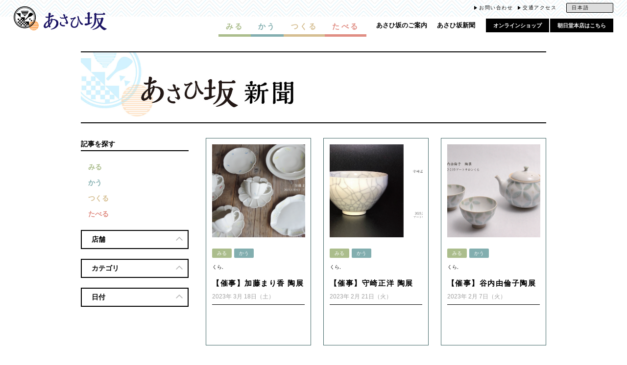

--- FILE ---
content_type: text/html; charset=UTF-8
request_url: https://www.asahizaka.kyoto/journal/category_name/event/
body_size: 8886
content:
<!DOCTYPE html>
<html lang="ja">
<head>
  <!-- Google Tag Manager -->
  <script>(function(w,d,s,l,i){w[l]=w[l]||[];w[l].push({'gtm.start':
  new Date().getTime(),event:'gtm.js'});var f=d.getElementsByTagName(s)[0],
  j=d.createElement(s),dl=l!='dataLayer'?'&l='+l:'';j.async=true;j.src=
  'https://www.googletagmanager.com/gtm.js?id='+i+dl;f.parentNode.insertBefore(j,f);
  })(window,document,'script','dataLayer','GTM-K2WXBF5');</script>
  <!-- End Google Tag Manager -->
  <meta http-equiv="Content-Type" content="text/html; charset=UTF-8">
  <meta name="viewport" content="width=device-width">
  <meta http-equiv="X-UA-Compatible" content="IE=edge">
  <meta name="format-detection" content="telephone=no">
  <meta name="description" content=''>
  <meta name="keywords" content="">
  <title>朝日坂新聞 | あさひ坂</title>

  <link rel="stylesheet" href="https://www.asahido.co.jp/wp-content/themes/asahido_ja/asahizaka/assets/css/reset.css" type="text/css">
  <link rel="stylesheet" href="https://www.asahido.co.jp/wp-content/themes/asahido_ja/lib/swiper-4.1.0/css/swiper.min.css" type="text/css">
  <link rel="stylesheet" href="https://www.asahido.co.jp/wp-content/themes/asahido_ja/lib/remodal-1.1.1/remodal.css" type="text/css">
  <link rel="stylesheet" href="https://www.asahido.co.jp/wp-content/themes/asahido_ja/lib/remodal-1.1.1/remodal-default-theme.css" type="text/css">
  <link rel="stylesheet" href="https://www.asahido.co.jp/wp-content/themes/asahido_ja/lib/aos/aos.css" type="text/css">
  <link rel="stylesheet" href="https://www.asahido.co.jp/wp-content/themes/asahido_ja/asahizaka/assets/css/style.css" type="text/css">

  <link rel="stylesheet" href="https://www.asahido.co.jp/wp-content/themes/asahido_ja/asahizaka/assets/css/newspapers.css" type="text/css">
<link rel='SHORTCUT ICON' href='/wp-content/themes/asahido_ja/asahizaka/favicon.ico' />
<meta name="keywords" content="イベント" />
<link rel='dns-prefetch' href='//www.google.com' />
<link rel='dns-prefetch' href='//s.w.org' />
<link rel="alternate" type="application/rss+xml" title="朝日堂 &raquo; 朝日坂新聞 フィード" href="https://www.asahizaka.kyoto/journal/feed/" />
<!-- This site uses the Google Analytics by MonsterInsights plugin v7.10.3 - Using Analytics tracking - https://www.monsterinsights.com/ -->
<script type="text/javascript" data-cfasync="false">
	var mi_version         = '7.10.3';
	var mi_track_user      = true;
	var mi_no_track_reason = '';
	
	var disableStr = 'ga-disable-UA-56896303-1';

	/* Function to detect opted out users */
	function __gaTrackerIsOptedOut() {
		return document.cookie.indexOf(disableStr + '=true') > -1;
	}

	/* Disable tracking if the opt-out cookie exists. */
	if ( __gaTrackerIsOptedOut() ) {
		window[disableStr] = true;
	}

	/* Opt-out function */
	function __gaTrackerOptout() {
	  document.cookie = disableStr + '=true; expires=Thu, 31 Dec 2099 23:59:59 UTC; path=/';
	  window[disableStr] = true;
	}
	
	if ( mi_track_user ) {
		(function(i,s,o,g,r,a,m){i['GoogleAnalyticsObject']=r;i[r]=i[r]||function(){
			(i[r].q=i[r].q||[]).push(arguments)},i[r].l=1*new Date();a=s.createElement(o),
			m=s.getElementsByTagName(o)[0];a.async=1;a.src=g;m.parentNode.insertBefore(a,m)
		})(window,document,'script','//www.google-analytics.com/analytics.js','__gaTracker');

		__gaTracker('create', 'UA-56896303-1', 'auto');
		__gaTracker('set', 'forceSSL', true);
		__gaTracker('require', 'displayfeatures');
		__gaTracker('send','pageview');
	} else {
		console.log( "" );
		(function() {
			/* https://developers.google.com/analytics/devguides/collection/analyticsjs/ */
			var noopfn = function() {
				return null;
			};
			var noopnullfn = function() {
				return null;
			};
			var Tracker = function() {
				return null;
			};
			var p = Tracker.prototype;
			p.get = noopfn;
			p.set = noopfn;
			p.send = noopfn;
			var __gaTracker = function() {
				var len = arguments.length;
				if ( len === 0 ) {
					return;
				}
				var f = arguments[len-1];
				if ( typeof f !== 'object' || f === null || typeof f.hitCallback !== 'function' ) {
					console.log( 'Not running function __gaTracker(' + arguments[0] + " ....) because you are not being tracked. " + mi_no_track_reason );
					return;
				}
				try {
					f.hitCallback();
				} catch (ex) {

				}
			};
			__gaTracker.create = function() {
				return new Tracker();
			};
			__gaTracker.getByName = noopnullfn;
			__gaTracker.getAll = function() {
				return [];
			};
			__gaTracker.remove = noopfn;
			window['__gaTracker'] = __gaTracker;
					})();
		}
</script>
<!-- / Google Analytics by MonsterInsights -->
		<script type="text/javascript">
			window._wpemojiSettings = {"baseUrl":"https:\/\/s.w.org\/images\/core\/emoji\/12.0.0-1\/72x72\/","ext":".png","svgUrl":"https:\/\/s.w.org\/images\/core\/emoji\/12.0.0-1\/svg\/","svgExt":".svg","source":{"concatemoji":"https:\/\/www.asahido.co.jp\/wp-includes\/js\/wp-emoji-release.min.js?ver=5.2.23"}};
			!function(e,a,t){var n,r,o,i=a.createElement("canvas"),p=i.getContext&&i.getContext("2d");function s(e,t){var a=String.fromCharCode;p.clearRect(0,0,i.width,i.height),p.fillText(a.apply(this,e),0,0);e=i.toDataURL();return p.clearRect(0,0,i.width,i.height),p.fillText(a.apply(this,t),0,0),e===i.toDataURL()}function c(e){var t=a.createElement("script");t.src=e,t.defer=t.type="text/javascript",a.getElementsByTagName("head")[0].appendChild(t)}for(o=Array("flag","emoji"),t.supports={everything:!0,everythingExceptFlag:!0},r=0;r<o.length;r++)t.supports[o[r]]=function(e){if(!p||!p.fillText)return!1;switch(p.textBaseline="top",p.font="600 32px Arial",e){case"flag":return s([55356,56826,55356,56819],[55356,56826,8203,55356,56819])?!1:!s([55356,57332,56128,56423,56128,56418,56128,56421,56128,56430,56128,56423,56128,56447],[55356,57332,8203,56128,56423,8203,56128,56418,8203,56128,56421,8203,56128,56430,8203,56128,56423,8203,56128,56447]);case"emoji":return!s([55357,56424,55356,57342,8205,55358,56605,8205,55357,56424,55356,57340],[55357,56424,55356,57342,8203,55358,56605,8203,55357,56424,55356,57340])}return!1}(o[r]),t.supports.everything=t.supports.everything&&t.supports[o[r]],"flag"!==o[r]&&(t.supports.everythingExceptFlag=t.supports.everythingExceptFlag&&t.supports[o[r]]);t.supports.everythingExceptFlag=t.supports.everythingExceptFlag&&!t.supports.flag,t.DOMReady=!1,t.readyCallback=function(){t.DOMReady=!0},t.supports.everything||(n=function(){t.readyCallback()},a.addEventListener?(a.addEventListener("DOMContentLoaded",n,!1),e.addEventListener("load",n,!1)):(e.attachEvent("onload",n),a.attachEvent("onreadystatechange",function(){"complete"===a.readyState&&t.readyCallback()})),(n=t.source||{}).concatemoji?c(n.concatemoji):n.wpemoji&&n.twemoji&&(c(n.twemoji),c(n.wpemoji)))}(window,document,window._wpemojiSettings);
		</script>
		<style type="text/css">
img.wp-smiley,
img.emoji {
	display: inline !important;
	border: none !important;
	box-shadow: none !important;
	height: 1em !important;
	width: 1em !important;
	margin: 0 .07em !important;
	vertical-align: -0.1em !important;
	background: none !important;
	padding: 0 !important;
}
</style>
	<link rel='stylesheet' id='sbi_styles-css'  href='https://www.asahido.co.jp/wp-content/plugins/instagram-feed/css/sbi-styles.min.css?ver=6.6.1' type='text/css' media='all' />
<link rel='stylesheet' id='wp-block-library-css'  href='https://www.asahido.co.jp/wp-includes/css/dist/block-library/style.min.css?ver=5.2.23' type='text/css' media='all' />
<link rel='stylesheet' id='contact-form-7-css'  href='https://www.asahido.co.jp/wp-content/plugins/contact-form-7/includes/css/styles.css?ver=5.1.6' type='text/css' media='all' />
<link rel='stylesheet' id='contact-form-7-confirm-css'  href='https://www.asahido.co.jp/wp-content/plugins/contact-form-7-add-confirm/includes/css/styles.css?ver=5.1' type='text/css' media='all' />
<script type='text/javascript'>
/* <![CDATA[ */
var monsterinsights_frontend = {"js_events_tracking":"true","download_extensions":"doc,pdf,ppt,zip,xls,docx,pptx,xlsx","inbound_paths":"[]","home_url":"https:\/\/www.asahido.co.jp","hash_tracking":"false"};
/* ]]> */
</script>
<script type='text/javascript' src='https://www.asahido.co.jp/wp-content/plugins/google-analytics-for-wordpress/assets/js/frontend.min.js?ver=7.10.3'></script>
<script type='text/javascript' src='https://www.asahido.co.jp/wp-includes/js/jquery/jquery.js?ver=1.12.4-wp'></script>
<script type='text/javascript' src='https://www.asahido.co.jp/wp-includes/js/jquery/jquery-migrate.min.js?ver=1.4.1'></script>
<link rel='https://api.w.org/' href='https://www.asahido.co.jp/wp-json/' />
<link rel="EditURI" type="application/rsd+xml" title="RSD" href="https://www.asahido.co.jp/xmlrpc.php?rsd" />
<link rel="wlwmanifest" type="application/wlwmanifest+xml" href="https://www.asahido.co.jp/wp-includes/wlwmanifest.xml" /> 
<link rel="alternate" hreflang="ja" href="https://www.asahido.co.jp/category/event/" title="ja" />
		<style type="text/css" id="wp-custom-css">
			.grecaptcha-badge { visibility: hidden; }

.div-recaptcha{
	font-size: 14px;
	font-family: '游ゴシック体', YuGothic, '游ゴシック Medium', 'Yu Gothic Medium', '游ゴシック', 'Yu Gothic', 'Hiragino Kaku Gothic ProN', メイリオ, Meiryo, sans-serif;
	
}

.div-recaptcha a {
  text-decoration: underline;
}


.div-recaptcha2 a{
	color: #0000EE;
	text-decoration: underline;
}


.div-recaptcha3{
	font-size: 14px;
	font-family:游ゴシック, ヒラギノW3, メイリオ, MS Gothic;
	margin-top: 50px;
}

		</style>
		</head>
<body>
  <!-- Google Tag Manager (noscript) -->
  <noscript><iframe src="https://www.googletagmanager.com/ns.html?id=GTM-K2WXBF5"
  height="0" width="0" style="display:none;visibility:hidden"></iframe></noscript>
  <!-- End Google Tag Manager (noscript) -->
  <!-- スマホモーダル -->
  <div class="remodal" data-remodal-id="modalmenu" data-remodal-options="hashTracking:false,closeOnOutsideClick: false">
    <div class="m-menu">
      <ul class="nav">
        <!-- asahizaka_globalnav1_sp -->
        <li id="menu-item-12084" class="menu-item menu-item-type-post_type menu-item-object-page menu-item-12084"><a href="https://www.asahizaka.kyoto/">TOP</a></li>
<li id="menu-item-12083" class="menu-item menu-item-type-post_type menu-item-object-page menu-item-12083"><a href="https://www.asahizaka.kyoto/asahizaka_intro/">あさひ坂のご案内</a></li>
<li id="menu-item-2896" class="menu-item menu-item-type-post_type_archive menu-item-object-journal current-menu-item menu-item-2896 current "><a target="_blank" rel="noopener noreferrer" href="https://www.asahizaka.kyoto/journal/" aria-current="page">あさひ坂新聞</a></li>
<li id="menu-item-2898" class="menu-item menu-item-type-post_type menu-item-object-page menu-item-2898"><a href="https://www.asahizaka.kyoto/contact/">お問い合わせ</a></li>
      </ul>
      <ul class="enjoy">
        <li class="see"><a href="https://www.asahizaka.kyoto/see"><img src="https://www.asahido.co.jp/wp-content/themes/asahido_ja/asahizaka/assets/img/common/footer_icon01.png" alt=""><p>みる</p></a></li>
        <li class="buy"><a href="https://www.asahizaka.kyoto/buy"><img src="https://www.asahido.co.jp/wp-content/themes/asahido_ja/asahizaka/assets/img/common/footer_icon02.png" alt=""><p>かう</p></a></li>
        <li class="create"><a href="https://www.asahizaka.kyoto/make"><img src="https://www.asahido.co.jp/wp-content/themes/asahido_ja/asahizaka/assets/img/common/footer_icon03.png" alt=""><p>つくる</p></a></li>
        <li class="eat"><a href="https://www.asahizaka.kyoto/eat"><img src="https://www.asahido.co.jp/wp-content/themes/asahido_ja/asahizaka/assets/img/common/footer_icon04.png" alt=""><p>たべる</p></a></li>
      </ul>
      <ul class="list02">
        <!-- asahizaka_globalnav2_sp -->
        <li id="menu-item-2890" class="menu-item menu-item-type-post_type menu-item-object-page menu-item-2890"><a target="_blank" rel="noopener noreferrer" href="https://www.asahido.co.jp/common/site_policy/">サイトポリシー</a></li>
<li id="menu-item-2891" class="menu-item menu-item-type-post_type menu-item-object-page menu-item-2891"><a target="_blank" rel="noopener noreferrer" href="https://www.asahido.co.jp/common/privacy_policy/">プライバシーポリシー</a></li>
<li id="menu-item-4263" class="menu-item menu-item-type-post_type menu-item-object-page menu-item-4263"><a href="https://www.asahizaka.kyoto/asahisaka-sitemap/">サイトマップ</a></li>
<li id="menu-item-2893" class="menu-item menu-item-type-post_type menu-item-object-page menu-item-2893"><a target="_blank" rel="noopener noreferrer" href="https://www.asahido.co.jp/common/regulations/">特定商取引法に関する表記</a></li>
      </ul>
    </div>
  </div>
  <a class="menu-trigger" data-remodal-target="modalmenu">
    <div>
      <span>&nbsp;</span>
      <span>&nbsp;</span>
      <span>&nbsp;</span>
    </div>
  </a>
  <!-- //スマホモーダル -->
  <!-- ヘッダー -->
  <header class="header header-lower">
    <div class="header-box">
      <ul class="site-menu mincho">
        <li><a href="https://www.asahizaka.kyoto"><h1 class="logo"><img src="https://www.asahido.co.jp/wp-content/themes/asahido_ja/asahizaka/assets/img/common/header_logo.png" alt="あさひ坂"></h1></a></li>
        <!-- asahizaka_globalnav1_pc -->
        <li id="menu-item-2882" class="menu-item menu-item-type-post_type menu-item-object-page menu-item-2882"><a href="https://www.asahizaka.kyoto/contact/">お問い合わせ</a></li>
<li id="menu-item-12258" class="menu-item menu-item-type-custom menu-item-object-custom menu-item-12258"><a href="https://www.asahizaka.kyoto/#asahizaka-top-access">交通アクセス</a></li>
        <li class="lang">
          <select name="language" class="mincho">
            <option value="" disabled>LANGUAGES</option>
            <option value="/">日本語</option>
            <option value="/en">English</option>
            <option value="/cn">简体中文</option>
            <option value="/kr">韓国語</option>
          </select>
        </li>
      </ul>
      <div class="nav">
        <ul class="enjoy">
          <li class="see"><a href="https://www.asahizaka.kyoto/see"><span>みる</span></a></li>
          <li class="buy"><a href="https://www.asahizaka.kyoto/buy"><span>かう</span></a></li>
          <li class="create"><a href="https://www.asahizaka.kyoto/make"><span>つくる</span></a></li>
          <li class="eat"><a href="https://www.asahizaka.kyoto/eat"><span>たべる</span></a></li>
        </ul>
        <ul class="global">
          <li class="internal"><a href="https://www.asahizaka.kyoto/asahizaka_intro">あさひ坂のご案内</a></li>
          <li class="internal"><a href="https://www.asahizaka.kyoto/journal/">あさひ坂新聞</a></li>
          <li class="external"><a href="https://ja.asahidogallery.com/" target="_blank">オンラインショップ</a></li>
          <li class="external"><a href="https://www.asahido.co.jp/" target="_blank">朝日堂本店はこちら</a></li>
        </ul>
      </div>
    </div>
  </header>
  <!-- //ヘッダー -->
  <!-- コンテンツー -->
  <main class="l-column02 content-lower" id="newspapers">
    <div class="title"><h2><img src="https://www.asahido.co.jp/wp-content/themes/asahido_ja/asahizaka/assets/img/newspapers/ttl.jpg" alt=""></h2></div>
    <div class="l-column03">
      <!-- サイドバー -->
      <div class="m-sidebar">
        <h3 class="ttl mincho">記事を探す</h3>
        <ul class="nav">
                    <li><a href="https://www.asahizaka.kyoto/journal/fun/see" style="color: #abbd8c;">みる</a></li>
                    <li><a href="https://www.asahizaka.kyoto/journal/fun/buy" style="color: #82aeaf;">かう</a></li>
                    <li><a href="https://www.asahizaka.kyoto/journal/fun/make" style="color: #d5be91;">つくる</a></li>
                    <li><a href="https://www.asahizaka.kyoto/journal/fun/eat" style="color: #e08d83;">たべる</a></li>
                  </ul>
        <ul class="list js-sidelist">
          <li>
            <span class="mincho">店舗</span>
            <ul>
                            <li><a href="https://www.asahizaka.kyoto/journal/shop/no336">３３６</a></li>
                            <li><a href="https://www.asahizaka.kyoto/journal/shop/koyacafe">KOYACAFE</a></li>
                            <li><a href="https://www.asahizaka.kyoto/journal/shop/kura">くら</a></li>
                            <li><a href="https://www.asahizaka.kyoto/journal/shop/%25e3%2583%2591%25e3%2583%25ac%25e3%2582%25b9%25e3%2583%259b%25e3%2583%2586%25e3%2583%25ab%25e5%25ba%2597">パレスホテル店</a></li>
                            <li><a href="https://www.asahizaka.kyoto/journal/shop/%25e5%25b5%2590%25e5%25b1%25b1%25e5%25ba%2597">嵐山店</a></li>
                            <li><a href="https://www.asahizaka.kyoto/journal/shop/asahitoan">朝日陶庵</a></li>
                            <li><a href="https://www.asahizaka.kyoto/journal/shop/biki">美器</a></li>
                            <li><a href="https://www.asahizaka.kyoto/journal/shop/bikikobo">美器工房</a></li>
                            <li><a href="https://www.asahizaka.kyoto/journal/shop/otowasaryo">音羽茶寮</a></li>
                          </ul>
          </li>
           <li>
            <span class="mincho">カテゴリ</span>
            <ul>
                          <li><a href="https://www.asahizaka.kyoto/journal/category_name/event">イベント</a></li>
                            <li><a href="https://www.asahizaka.kyoto/journal/category_name/news">お知らせ</a></li>
                            <li><a href="https://www.asahizaka.kyoto/journal/category_name/other">その他</a></li>
                            <li><a href="https://www.asahizaka.kyoto/journal/category_name/exhibitor-information">出展情報</a></li>
                            <li><a href="https://www.asahizaka.kyoto/journal/category_name/newarrivals">新商品情報</a></li>
                          </ul>
          </li>
           <li>
            <span class="mincho">日付</span>
            <ul>
              	<li><a href='https://www.asahizaka.kyoto/journal/m/202303'>2023年3月</a></li>
	<li><a href='https://www.asahizaka.kyoto/journal/m/202302'>2023年2月</a></li>
	<li><a href='https://www.asahizaka.kyoto/journal/m/202301'>2023年1月</a></li>
	<li><a href='https://www.asahizaka.kyoto/journal/m/202212'>2022年12月</a></li>
	<li><a href='https://www.asahizaka.kyoto/journal/m/202211'>2022年11月</a></li>
	<li><a href='https://www.asahizaka.kyoto/journal/m/202210'>2022年10月</a></li>
	<li><a href='https://www.asahizaka.kyoto/journal/m/202209'>2022年9月</a></li>
	<li><a href='https://www.asahizaka.kyoto/journal/m/202208'>2022年8月</a></li>
	<li><a href='https://www.asahizaka.kyoto/journal/m/202207'>2022年7月</a></li>
	<li><a href='https://www.asahizaka.kyoto/journal/m/202206'>2022年6月</a></li>
	<li><a href='https://www.asahizaka.kyoto/journal/m/202205'>2022年5月</a></li>
	<li><a href='https://www.asahizaka.kyoto/journal/m/202204'>2022年4月</a></li>
	<li><a href='https://www.asahizaka.kyoto/journal/m/202203'>2022年3月</a></li>
	<li><a href='https://www.asahizaka.kyoto/journal/m/202112'>2021年12月</a></li>
	<li><a href='https://www.asahizaka.kyoto/journal/m/202111'>2021年11月</a></li>
	<li><a href='https://www.asahizaka.kyoto/journal/m/202010'>2020年10月</a></li>
	<li><a href='https://www.asahizaka.kyoto/journal/m/202003'>2020年3月</a></li>
	<li><a href='https://www.asahizaka.kyoto/journal/m/202002'>2020年2月</a></li>
	<li><a href='https://www.asahizaka.kyoto/journal/m/202001'>2020年1月</a></li>
	<li><a href='https://www.asahizaka.kyoto/journal/m/201912'>2019年12月</a></li>
	<li><a href='https://www.asahizaka.kyoto/journal/m/201911'>2019年11月</a></li>
	<li><a href='https://www.asahizaka.kyoto/journal/m/201910'>2019年10月</a></li>
	<li><a href='https://www.asahizaka.kyoto/journal/m/201909'>2019年9月</a></li>
	<li><a href='https://www.asahizaka.kyoto/journal/m/201908'>2019年8月</a></li>
	<li><a href='https://www.asahizaka.kyoto/journal/m/201907'>2019年7月</a></li>
	<li><a href='https://www.asahizaka.kyoto/journal/m/201906'>2019年6月</a></li>
	<li><a href='https://www.asahizaka.kyoto/journal/m/201905'>2019年5月</a></li>
	<li><a href='https://www.asahizaka.kyoto/journal/m/201904'>2019年4月</a></li>
	<li><a href='https://www.asahizaka.kyoto/journal/m/201903'>2019年3月</a></li>
	<li><a href='https://www.asahizaka.kyoto/journal/m/201901'>2019年1月</a></li>
	<li><a href='https://www.asahizaka.kyoto/journal/m/201812'>2018年12月</a></li>
	<li><a href='https://www.asahizaka.kyoto/journal/m/201811'>2018年11月</a></li>
	<li><a href='https://www.asahizaka.kyoto/journal/m/201810'>2018年10月</a></li>
	<li><a href='https://www.asahizaka.kyoto/journal/m/201809'>2018年9月</a></li>
	<li><a href='https://www.asahizaka.kyoto/journal/m/201808'>2018年8月</a></li>
	<li><a href='https://www.asahizaka.kyoto/journal/m/201806'>2018年6月</a></li>
	<li><a href='https://www.asahizaka.kyoto/journal/m/201805'>2018年5月</a></li>
	<li><a href='https://www.asahizaka.kyoto/journal/m/201804'>2018年4月</a></li>
	<li><a href='https://www.asahizaka.kyoto/journal/m/201803'>2018年3月</a></li>
	<li><a href='https://www.asahizaka.kyoto/journal/m/201802'>2018年2月</a></li>
	<li><a href='https://www.asahizaka.kyoto/journal/m/201801'>2018年1月</a></li>
	<li><a href='https://www.asahizaka.kyoto/journal/m/201712'>2017年12月</a></li>
	<li><a href='https://www.asahizaka.kyoto/journal/m/201711'>2017年11月</a></li>
	<li><a href='https://www.asahizaka.kyoto/journal/m/201710'>2017年10月</a></li>
	<li><a href='https://www.asahizaka.kyoto/journal/m/201709'>2017年9月</a></li>
	<li><a href='https://www.asahizaka.kyoto/journal/m/201708'>2017年8月</a></li>
	<li><a href='https://www.asahizaka.kyoto/journal/m/201706'>2017年6月</a></li>
	<li><a href='https://www.asahizaka.kyoto/journal/m/201705'>2017年5月</a></li>
	<li><a href='https://www.asahizaka.kyoto/journal/m/201704'>2017年4月</a></li>
	<li><a href='https://www.asahizaka.kyoto/journal/m/201703'>2017年3月</a></li>
	<li><a href='https://www.asahizaka.kyoto/journal/m/201702'>2017年2月</a></li>
	<li><a href='https://www.asahizaka.kyoto/journal/m/201612'>2016年12月</a></li>
	<li><a href='https://www.asahizaka.kyoto/journal/m/201610'>2016年10月</a></li>
	<li><a href='https://www.asahizaka.kyoto/journal/m/201609'>2016年9月</a></li>
	<li><a href='https://www.asahizaka.kyoto/journal/m/201608'>2016年8月</a></li>
	<li><a href='https://www.asahizaka.kyoto/journal/m/201607'>2016年7月</a></li>
	<li><a href='https://www.asahizaka.kyoto/journal/m/201606'>2016年6月</a></li>
	<li><a href='https://www.asahizaka.kyoto/journal/m/201605'>2016年5月</a></li>
	<li><a href='https://www.asahizaka.kyoto/journal/m/201604'>2016年4月</a></li>
	<li><a href='https://www.asahizaka.kyoto/journal/m/201603'>2016年3月</a></li>
	<li><a href='https://www.asahizaka.kyoto/journal/m/201512'>2015年12月</a></li>
	<li><a href='https://www.asahizaka.kyoto/journal/m/201511'>2015年11月</a></li>
	<li><a href='https://www.asahizaka.kyoto/journal/m/201510'>2015年10月</a></li>
	<li><a href='https://www.asahizaka.kyoto/journal/m/201509'>2015年9月</a></li>
	<li><a href='https://www.asahizaka.kyoto/journal/m/201508'>2015年8月</a></li>
	<li><a href='https://www.asahizaka.kyoto/journal/m/201507'>2015年7月</a></li>
	<li><a href='https://www.asahizaka.kyoto/journal/m/201506'>2015年6月</a></li>
	<li><a href='https://www.asahizaka.kyoto/journal/m/201505'>2015年5月</a></li>
	<li><a href='https://www.asahizaka.kyoto/journal/m/201504'>2015年4月</a></li>
            </ul>
          </li>
        </ul>
      </div>
      <!-- //サイドバー -->
      <!-- 右カラム-->
      <div class="content">
        <ul class="m-newslist js-newspaper">

          <li>
            <a href="https://www.asahizaka.kyoto/journal/%e3%80%90%e5%82%ac%e4%ba%8b%e3%80%91%e5%8a%a0%e8%97%a4%e3%81%be%e3%82%8a%e9%a6%99-%e9%99%b6%e5%b1%95/">
                              <p class="thumb" style="background-image: url(https://www.asahido.co.jp/wp-content/uploads/2023/02/加藤まり香陶展（決定）.png)" alt=""></p>
                            <ul class="tag">
                                <li class="buy" style="background: #abbd8c;">みる</li>
                                <li class="buy" style="background: #82aeaf;">かう</li>
                                              </ul>
                            <p class="caption">くら,</p>
                            <p class="ttl mincho">【催事】加藤まり香 陶展</p>
              <p class="date">2023年 3月 18日（土）</p>
              <p class="txt"><span></span></p>
            </a>
          </li>
          <li>
            <a href="https://www.asahizaka.kyoto/journal/%e3%80%90%e5%82%ac%e4%ba%8b%e3%80%91%e5%ae%88%e5%b4%8e%e6%ad%a3%e6%b4%8b-%e9%99%b6%e5%b1%95/">
                              <p class="thumb" style="background-image: url(https://www.asahido.co.jp/wp-content/uploads/2023/02/守崎様１.jpg)" alt=""></p>
                            <ul class="tag">
                                <li class="buy" style="background: #abbd8c;">みる</li>
                                <li class="buy" style="background: #82aeaf;">かう</li>
                                              </ul>
                            <p class="caption">くら,</p>
                            <p class="ttl mincho">【催事】守崎正洋 陶展</p>
              <p class="date">2023年 2月 21日（火）</p>
              <p class="txt"><span></span></p>
            </a>
          </li>
          <li>
            <a href="https://www.asahizaka.kyoto/journal/%e3%80%90%e5%82%ac%e4%ba%8b%e3%80%91%e8%b0%b7%e5%86%85%e7%94%b1%e5%80%ab%e5%ad%90%e9%99%b6%e5%b1%95/">
                              <p class="thumb" style="background-image: url(https://www.asahido.co.jp/wp-content/uploads/2023/02/谷内由倫子陶展●決定.png)" alt=""></p>
                            <ul class="tag">
                                <li class="buy" style="background: #abbd8c;">みる</li>
                                <li class="buy" style="background: #82aeaf;">かう</li>
                                              </ul>
                            <p class="caption">くら,</p>
                            <p class="ttl mincho">【催事】谷内由倫子陶展</p>
              <p class="date">2023年 2月 7日（火）</p>
              <p class="txt"><span></span></p>
            </a>
          </li>
          <li>
            <a href="https://www.asahizaka.kyoto/journal/%e3%80%90%e5%82%ac%e4%ba%8b%e3%80%91%e6%b5%85%e9%87%8e%e5%af%9b-%e9%99%b6%e5%b1%95/">
                              <p class="thumb" style="background-image: url(https://www.asahido.co.jp/wp-content/uploads/2023/01/浅野寛陶展●決定.jpg)" alt=""></p>
                            <ul class="tag">
                                <li class="buy" style="background: #abbd8c;">みる</li>
                                <li class="buy" style="background: #82aeaf;">かう</li>
                                              </ul>
                            <p class="caption">くら,</p>
                            <p class="ttl mincho">【催事】浅野寛 陶展</p>
              <p class="date">2023年 1月 14日（土）</p>
              <p class="txt"><span></span></p>
            </a>
          </li>
          <li>
            <a href="https://www.asahizaka.kyoto/journal/%e3%80%90%e5%82%ac%e4%ba%8b%e3%80%91%e6%9d%be%e5%b2%a1%e8%b3%a2%e5%8f%b8-%e9%87%89%e5%bd%a9%e3%81%ae%e5%99%a8-%e5%b1%95/">
                              <p class="thumb" style="background-image: url(https://www.asahido.co.jp/wp-content/uploads/2022/12/松岡賢司陶展決定.jpg)" alt=""></p>
                            <ul class="tag">
                                <li class="buy" style="background: #abbd8c;">みる</li>
                                <li class="buy" style="background: #82aeaf;">かう</li>
                                              </ul>
                            <p class="caption">くら,</p>
                            <p class="ttl mincho">【催事】松岡賢司 釉彩の器 展</p>
              <p class="date">2022年 12月 28日（水）</p>
              <p class="txt"><span></span></p>
            </a>
          </li>
          <li>
            <a href="https://www.asahizaka.kyoto/journal/%e3%80%90%e5%82%ac%e4%ba%8b%e3%80%91%e3%82%81%e3%81%8a%e3%81%a8%e5%b1%8b-%e8%89%b2%e3%81%af%e5%8c%82%e3%82%91%e3%81%a9%e5%b1%95/">
                              <p class="thumb" style="background-image: url(https://www.asahido.co.jp/wp-content/uploads/2022/12/決定.jpg)" alt=""></p>
                            <ul class="tag">
                                <li class="buy" style="background: #abbd8c;">みる</li>
                                <li class="buy" style="background: #82aeaf;">かう</li>
                                              </ul>
                            <p class="caption">くら,</p>
                            <p class="ttl mincho">【催事】めおと屋 色は匂ゑど展</p>
              <p class="date">2022年 12月 7日（水）</p>
              <p class="txt"><span></span></p>
            </a>
          </li>
          <li>
            <a href="https://www.asahizaka.kyoto/journal/%e3%80%90%e9%96%8b%e5%82%ac%e3%80%91%e7%9c%9f%e9%8d%8b%e5%85%83%e6%b0%97-%e9%99%b6%e5%b1%95/">
                              <p class="thumb" style="background-image: url(https://www.asahido.co.jp/wp-content/uploads/2022/11/真鍋元気陶展決定.jpg)" alt=""></p>
                            <ul class="tag">
                                <li class="buy" style="background: #abbd8c;">みる</li>
                                <li class="buy" style="background: #82aeaf;">かう</li>
                                              </ul>
                            <p class="caption">くら,</p>
                            <p class="ttl mincho">【終了】真鍋元気 陶展</p>
              <p class="date">2022年 11月 22日（火）</p>
              <p class="txt"><span></span></p>
            </a>
          </li>
          <li>
            <a href="https://www.asahizaka.kyoto/journal/%e3%80%90%e9%96%8b%e5%82%ac%e3%80%91%e4%bd%9c%e5%93%81%e5%b1%95%e3%80%8c%e4%b8%b9%e6%b3%a2%e7%84%bc%e4%ba%8c%e4%ba%ba%e5%b1%95%e3%80%8d/">
                              <p class="thumb" style="background-image: url(https://www.asahido.co.jp/wp-content/uploads/2022/11/二人展①-3.jpg)" alt=""></p>
                            <ul class="tag">
                                <li class="buy" style="background: #abbd8c;">みる</li>
                                <li class="buy" style="background: #82aeaf;">かう</li>
                                              </ul>
                            <p class="caption">くら,</p>
                            <p class="ttl mincho">【終了】作品展「丹波焼二人展」</p>
              <p class="date">2022年 11月 2日（水）</p>
              <p class="txt"><span></span></p>
            </a>
          </li>
          <li>
            <a href="https://www.asahizaka.kyoto/journal/%e3%80%90%e9%96%8b%e5%82%ac%e3%80%91%e4%bd%9c%e5%93%81%e5%b1%95%e3%80%8c%e6%9c%ac%e6%9d%91%e3%83%af%e3%82%bf%e3%83%ab-%e9%99%b6%e5%b1%95%e3%80%8d/">
                              <p class="thumb" style="background-image: url(https://www.asahido.co.jp/wp-content/uploads/2022/10/本村ワタル.jpg)" alt=""></p>
                            <ul class="tag">
                                <li class="buy" style="background: #abbd8c;">みる</li>
                                <li class="buy" style="background: #82aeaf;">かう</li>
                                              </ul>
                            <p class="caption">くら,</p>
                            <p class="ttl mincho">【終了】作品展「本村ワタル 陶展」</p>
              <p class="date">2022年 10月 15日（土）</p>
              <p class="txt"><span></span></p>
            </a>
          </li>
        </ul>

        <div class="m-pager">
<span aria-current='page' class='page-numbers current'>1</span>
<a class='page-numbers' href='https://www.asahizaka.kyoto/journal/category_name/event/page/2'>2</a>
<a class='page-numbers' href='https://www.asahizaka.kyoto/journal/category_name/event/page/3'>3</a>
<span class="page-numbers dots">&hellip;</span>
<a class='page-numbers' href='https://www.asahizaka.kyoto/journal/category_name/event/page/13'>13</a>
<a class="next page-numbers" href="https://www.asahizaka.kyoto/journal/category_name/event/page/2"><span></span></a>        </div>

      </div>
      <!-- //右カラム-->
    </div>
  </main>
  <!-- //コンテンツー -->
  <!-- フッターー -->
  <footer>
    <div class="pagetop"><img src="https://www.asahido.co.jp/wp-content/themes/asahido_ja/asahizaka/assets/img/common/pagetop.jpg" alt="pagetop"></div>
    <p class="logo01"><img src="https://www.asahido.co.jp/wp-content/themes/asahido_ja/asahizaka/assets/img/common/footer_logo01.png" alt=""></p>
    <p class="logo02"><img src="https://www.asahido.co.jp/wp-content/themes/asahido_ja/asahizaka/assets/img/common/footer_logo02.png" alt="あさひ坂"></p>
    <ul class="enjoy">
      <li class="see"><a href="https://www.asahizaka.kyoto/see"><img src="https://www.asahido.co.jp/wp-content/themes/asahido_ja/asahizaka/assets/img/common/footer_icon01.png" alt=""><p>みる</p></a></li>
      <li class="buy"><a href="https://www.asahizaka.kyoto/buy"><img src="https://www.asahido.co.jp/wp-content/themes/asahido_ja/asahizaka/assets/img/common/footer_icon02.png" alt=""><p>かう</p></a></li>
      <li class="create"><a href="https://www.asahizaka.kyoto/make"><img src="https://www.asahido.co.jp/wp-content/themes/asahido_ja/asahizaka/assets/img/common/footer_icon03.png" alt=""><p>つくる</p></a></li>
      <li class="eat"><a href="https://www.asahizaka.kyoto/eat"><img src="https://www.asahido.co.jp/wp-content/themes/asahido_ja/asahizaka/assets/img/common/footer_icon04.png" alt=""><p>たべる</p></a></li>
    </ul>
    <ul class="list02">
      <!-- asahizaka_footer1_nav -->
      <li id="menu-item-2899" class="menu-item menu-item-type-post_type_archive menu-item-object-news menu-item-2899"><a target="_blank" rel="noopener noreferrer" href="https://www.asahido.co.jp/news/">お知らせ</a></li>
<li id="menu-item-2900" class="menu-item menu-item-type-post_type_archive menu-item-object-journal current-menu-item menu-item-2900"><a href="https://www.asahizaka.kyoto/journal/" aria-current="page">あさひ坂新聞</a></li>
<li id="menu-item-11506" class="menu-item menu-item-type-post_type menu-item-object-page menu-item-11506"><a href="https://www.asahizaka.kyoto/asahizaka_intro/">あさひ坂のご案内</a></li>
    </ul>
    <ul class="bnr">
            <li><a href="https://www.asahido.co.jp/" target="_blank"><img src="https://www.asahido.co.jp/wp-content/uploads/2018/07/footer_bnr01.jpg" alt="京都清水焼　朝日堂Asahido"></a></li>
            <li><a href="http://asahidogallery.com/" target="_blank"><img src="https://www.asahido.co.jp/wp-content/uploads/2018/07/footer_bnr02.jpg" alt="朝日堂　オンラインショップ"></a></li>
            </ul>
    <ul class="nav">
      <!-- asahizaka_footer2_nav -->
      <li id="menu-item-4790" class="menu-item menu-item-type-post_type menu-item-object-page menu-item-4790"><a target="_blank" rel="noopener noreferrer" href="https://www.asahido.co.jp/common/faq/">よくあるご質問</a></li>
<li id="menu-item-2903" class="menu-item menu-item-type-post_type menu-item-object-page menu-item-2903"><a href="https://www.asahizaka.kyoto/contact/">お問い合わせ</a></li>
<li id="menu-item-2904" class="menu-item menu-item-type-post_type menu-item-object-page menu-item-2904"><a target="_blank" rel="noopener noreferrer" href="https://www.asahido.co.jp/common/site_policy/">サイトポリシー</a></li>
<li id="menu-item-2905" class="menu-item menu-item-type-post_type menu-item-object-page menu-item-2905"><a target="_blank" rel="noopener noreferrer" href="https://www.asahido.co.jp/common/privacy_policy/">プライバシーポリシー</a></li>
<li id="menu-item-4262" class="menu-item menu-item-type-post_type menu-item-object-page menu-item-4262"><a href="https://www.asahizaka.kyoto/asahisaka-sitemap/">サイトマップ</a></li>
<li id="menu-item-2907" class="menu-item menu-item-type-post_type menu-item-object-page menu-item-2907"><a target="_blank" rel="noopener noreferrer" href="https://www.asahido.co.jp/common/regulations/">特定商取引法に関する表記</a></li>
    </ul>
    <p class="copyright">Copyright(C) 2026 ASAHIDO All rights reserved.</p>
  </footer>
  <!-- //フッターー -->

  <script type="text/javascript" src="https://www.asahido.co.jp/wp-content/themes/asahido_ja/lib/jquery-2.2.4.min.js"></script>
  <script type="text/javascript" src="https://www.asahido.co.jp/wp-content/themes/asahido_ja/lib/swiper-4.1.0/js/swiper.min.js"></script>
  <script type="text/javascript" src="https://www.asahido.co.jp/wp-content/themes/asahido_ja/lib/remodal-1.1.1/remodal.min.js"></script>
  <script type="text/javascript" src="https://www.asahido.co.jp/wp-content/themes/asahido_ja/lib/jquery-match-height-0.7.2/jquery.matchHeight-min.js"></script>
  <script type="text/javascript" src="https://www.asahido.co.jp/wp-content/themes/asahido_ja/lib/aos/aos.js"></script>
  <script type="text/javascript" src="https://www.asahido.co.jp/wp-content/themes/asahido_ja/lib/jquery.inview/jquery.inview.min.js"></script>
  <script type="text/javascript" src="https://www.asahido.co.jp/wp-content/themes/asahido_ja/lib/picturefill-3.0.2.min.js"></script>
  <script type="text/javascript" src="https://www.asahido.co.jp/wp-content/themes/asahido_ja/asahizaka/assets/js/common.js"></script>


<!-- Instagram Feed JS -->
<script type="text/javascript">
var sbiajaxurl = "https://www.asahido.co.jp/wp-admin/admin-ajax.php";
</script>
<script type='text/javascript'>
/* <![CDATA[ */
var wpcf7 = {"apiSettings":{"root":"https:\/\/www.asahido.co.jp\/wp-json\/contact-form-7\/v1","namespace":"contact-form-7\/v1"}};
/* ]]> */
</script>
<script type='text/javascript' src='https://www.asahido.co.jp/wp-content/plugins/contact-form-7/includes/js/scripts.js?ver=5.1.6'></script>
<script type='text/javascript' src='https://www.asahido.co.jp/wp-includes/js/jquery/jquery.form.min.js?ver=4.2.1'></script>
<script type='text/javascript' src='https://www.asahido.co.jp/wp-content/plugins/contact-form-7-add-confirm/includes/js/scripts.js?ver=5.1'></script>
<script type='text/javascript' src='https://www.google.com/recaptcha/api.js?render=6LcPwrYrAAAAAL_1JnLxUrlXditb_Lgj5MUq_ajU&#038;ver=3.0'></script>
<script type='text/javascript' src='https://www.asahido.co.jp/wp-includes/js/wp-embed.min.js?ver=5.2.23'></script>
<script type="text/javascript">
( function( grecaptcha, sitekey, actions ) {

	var wpcf7recaptcha = {

		execute: function( action ) {
			grecaptcha.execute(
				sitekey,
				{ action: action }
			).then( function( token ) {
				var forms = document.getElementsByTagName( 'form' );

				for ( var i = 0; i < forms.length; i++ ) {
					var fields = forms[ i ].getElementsByTagName( 'input' );

					for ( var j = 0; j < fields.length; j++ ) {
						var field = fields[ j ];

						if ( 'g-recaptcha-response' === field.getAttribute( 'name' ) ) {
							field.setAttribute( 'value', token );
							break;
						}
					}
				}
			} );
		},

		executeOnHomepage: function() {
			wpcf7recaptcha.execute( actions[ 'homepage' ] );
		},

		executeOnContactform: function() {
			wpcf7recaptcha.execute( actions[ 'contactform' ] );
		},

	};

	grecaptcha.ready(
		wpcf7recaptcha.executeOnHomepage
	);

	document.addEventListener( 'change',
		wpcf7recaptcha.executeOnContactform, false
	);

	document.addEventListener( 'wpcf7submit',
		wpcf7recaptcha.executeOnHomepage, false
	);

} )(
	grecaptcha,
	'6LcPwrYrAAAAAL_1JnLxUrlXditb_Lgj5MUq_ajU',
	{"homepage":"homepage","contactform":"contactform"}
);
</script>
</body>
</html>


--- FILE ---
content_type: text/html; charset=utf-8
request_url: https://www.google.com/recaptcha/api2/anchor?ar=1&k=6LcPwrYrAAAAAL_1JnLxUrlXditb_Lgj5MUq_ajU&co=aHR0cHM6Ly93d3cuYXNhaGl6YWthLmt5b3RvOjQ0Mw..&hl=en&v=PoyoqOPhxBO7pBk68S4YbpHZ&size=invisible&anchor-ms=20000&execute-ms=30000&cb=lh8zb3qyx5t1
body_size: 48971
content:
<!DOCTYPE HTML><html dir="ltr" lang="en"><head><meta http-equiv="Content-Type" content="text/html; charset=UTF-8">
<meta http-equiv="X-UA-Compatible" content="IE=edge">
<title>reCAPTCHA</title>
<style type="text/css">
/* cyrillic-ext */
@font-face {
  font-family: 'Roboto';
  font-style: normal;
  font-weight: 400;
  font-stretch: 100%;
  src: url(//fonts.gstatic.com/s/roboto/v48/KFO7CnqEu92Fr1ME7kSn66aGLdTylUAMa3GUBHMdazTgWw.woff2) format('woff2');
  unicode-range: U+0460-052F, U+1C80-1C8A, U+20B4, U+2DE0-2DFF, U+A640-A69F, U+FE2E-FE2F;
}
/* cyrillic */
@font-face {
  font-family: 'Roboto';
  font-style: normal;
  font-weight: 400;
  font-stretch: 100%;
  src: url(//fonts.gstatic.com/s/roboto/v48/KFO7CnqEu92Fr1ME7kSn66aGLdTylUAMa3iUBHMdazTgWw.woff2) format('woff2');
  unicode-range: U+0301, U+0400-045F, U+0490-0491, U+04B0-04B1, U+2116;
}
/* greek-ext */
@font-face {
  font-family: 'Roboto';
  font-style: normal;
  font-weight: 400;
  font-stretch: 100%;
  src: url(//fonts.gstatic.com/s/roboto/v48/KFO7CnqEu92Fr1ME7kSn66aGLdTylUAMa3CUBHMdazTgWw.woff2) format('woff2');
  unicode-range: U+1F00-1FFF;
}
/* greek */
@font-face {
  font-family: 'Roboto';
  font-style: normal;
  font-weight: 400;
  font-stretch: 100%;
  src: url(//fonts.gstatic.com/s/roboto/v48/KFO7CnqEu92Fr1ME7kSn66aGLdTylUAMa3-UBHMdazTgWw.woff2) format('woff2');
  unicode-range: U+0370-0377, U+037A-037F, U+0384-038A, U+038C, U+038E-03A1, U+03A3-03FF;
}
/* math */
@font-face {
  font-family: 'Roboto';
  font-style: normal;
  font-weight: 400;
  font-stretch: 100%;
  src: url(//fonts.gstatic.com/s/roboto/v48/KFO7CnqEu92Fr1ME7kSn66aGLdTylUAMawCUBHMdazTgWw.woff2) format('woff2');
  unicode-range: U+0302-0303, U+0305, U+0307-0308, U+0310, U+0312, U+0315, U+031A, U+0326-0327, U+032C, U+032F-0330, U+0332-0333, U+0338, U+033A, U+0346, U+034D, U+0391-03A1, U+03A3-03A9, U+03B1-03C9, U+03D1, U+03D5-03D6, U+03F0-03F1, U+03F4-03F5, U+2016-2017, U+2034-2038, U+203C, U+2040, U+2043, U+2047, U+2050, U+2057, U+205F, U+2070-2071, U+2074-208E, U+2090-209C, U+20D0-20DC, U+20E1, U+20E5-20EF, U+2100-2112, U+2114-2115, U+2117-2121, U+2123-214F, U+2190, U+2192, U+2194-21AE, U+21B0-21E5, U+21F1-21F2, U+21F4-2211, U+2213-2214, U+2216-22FF, U+2308-230B, U+2310, U+2319, U+231C-2321, U+2336-237A, U+237C, U+2395, U+239B-23B7, U+23D0, U+23DC-23E1, U+2474-2475, U+25AF, U+25B3, U+25B7, U+25BD, U+25C1, U+25CA, U+25CC, U+25FB, U+266D-266F, U+27C0-27FF, U+2900-2AFF, U+2B0E-2B11, U+2B30-2B4C, U+2BFE, U+3030, U+FF5B, U+FF5D, U+1D400-1D7FF, U+1EE00-1EEFF;
}
/* symbols */
@font-face {
  font-family: 'Roboto';
  font-style: normal;
  font-weight: 400;
  font-stretch: 100%;
  src: url(//fonts.gstatic.com/s/roboto/v48/KFO7CnqEu92Fr1ME7kSn66aGLdTylUAMaxKUBHMdazTgWw.woff2) format('woff2');
  unicode-range: U+0001-000C, U+000E-001F, U+007F-009F, U+20DD-20E0, U+20E2-20E4, U+2150-218F, U+2190, U+2192, U+2194-2199, U+21AF, U+21E6-21F0, U+21F3, U+2218-2219, U+2299, U+22C4-22C6, U+2300-243F, U+2440-244A, U+2460-24FF, U+25A0-27BF, U+2800-28FF, U+2921-2922, U+2981, U+29BF, U+29EB, U+2B00-2BFF, U+4DC0-4DFF, U+FFF9-FFFB, U+10140-1018E, U+10190-1019C, U+101A0, U+101D0-101FD, U+102E0-102FB, U+10E60-10E7E, U+1D2C0-1D2D3, U+1D2E0-1D37F, U+1F000-1F0FF, U+1F100-1F1AD, U+1F1E6-1F1FF, U+1F30D-1F30F, U+1F315, U+1F31C, U+1F31E, U+1F320-1F32C, U+1F336, U+1F378, U+1F37D, U+1F382, U+1F393-1F39F, U+1F3A7-1F3A8, U+1F3AC-1F3AF, U+1F3C2, U+1F3C4-1F3C6, U+1F3CA-1F3CE, U+1F3D4-1F3E0, U+1F3ED, U+1F3F1-1F3F3, U+1F3F5-1F3F7, U+1F408, U+1F415, U+1F41F, U+1F426, U+1F43F, U+1F441-1F442, U+1F444, U+1F446-1F449, U+1F44C-1F44E, U+1F453, U+1F46A, U+1F47D, U+1F4A3, U+1F4B0, U+1F4B3, U+1F4B9, U+1F4BB, U+1F4BF, U+1F4C8-1F4CB, U+1F4D6, U+1F4DA, U+1F4DF, U+1F4E3-1F4E6, U+1F4EA-1F4ED, U+1F4F7, U+1F4F9-1F4FB, U+1F4FD-1F4FE, U+1F503, U+1F507-1F50B, U+1F50D, U+1F512-1F513, U+1F53E-1F54A, U+1F54F-1F5FA, U+1F610, U+1F650-1F67F, U+1F687, U+1F68D, U+1F691, U+1F694, U+1F698, U+1F6AD, U+1F6B2, U+1F6B9-1F6BA, U+1F6BC, U+1F6C6-1F6CF, U+1F6D3-1F6D7, U+1F6E0-1F6EA, U+1F6F0-1F6F3, U+1F6F7-1F6FC, U+1F700-1F7FF, U+1F800-1F80B, U+1F810-1F847, U+1F850-1F859, U+1F860-1F887, U+1F890-1F8AD, U+1F8B0-1F8BB, U+1F8C0-1F8C1, U+1F900-1F90B, U+1F93B, U+1F946, U+1F984, U+1F996, U+1F9E9, U+1FA00-1FA6F, U+1FA70-1FA7C, U+1FA80-1FA89, U+1FA8F-1FAC6, U+1FACE-1FADC, U+1FADF-1FAE9, U+1FAF0-1FAF8, U+1FB00-1FBFF;
}
/* vietnamese */
@font-face {
  font-family: 'Roboto';
  font-style: normal;
  font-weight: 400;
  font-stretch: 100%;
  src: url(//fonts.gstatic.com/s/roboto/v48/KFO7CnqEu92Fr1ME7kSn66aGLdTylUAMa3OUBHMdazTgWw.woff2) format('woff2');
  unicode-range: U+0102-0103, U+0110-0111, U+0128-0129, U+0168-0169, U+01A0-01A1, U+01AF-01B0, U+0300-0301, U+0303-0304, U+0308-0309, U+0323, U+0329, U+1EA0-1EF9, U+20AB;
}
/* latin-ext */
@font-face {
  font-family: 'Roboto';
  font-style: normal;
  font-weight: 400;
  font-stretch: 100%;
  src: url(//fonts.gstatic.com/s/roboto/v48/KFO7CnqEu92Fr1ME7kSn66aGLdTylUAMa3KUBHMdazTgWw.woff2) format('woff2');
  unicode-range: U+0100-02BA, U+02BD-02C5, U+02C7-02CC, U+02CE-02D7, U+02DD-02FF, U+0304, U+0308, U+0329, U+1D00-1DBF, U+1E00-1E9F, U+1EF2-1EFF, U+2020, U+20A0-20AB, U+20AD-20C0, U+2113, U+2C60-2C7F, U+A720-A7FF;
}
/* latin */
@font-face {
  font-family: 'Roboto';
  font-style: normal;
  font-weight: 400;
  font-stretch: 100%;
  src: url(//fonts.gstatic.com/s/roboto/v48/KFO7CnqEu92Fr1ME7kSn66aGLdTylUAMa3yUBHMdazQ.woff2) format('woff2');
  unicode-range: U+0000-00FF, U+0131, U+0152-0153, U+02BB-02BC, U+02C6, U+02DA, U+02DC, U+0304, U+0308, U+0329, U+2000-206F, U+20AC, U+2122, U+2191, U+2193, U+2212, U+2215, U+FEFF, U+FFFD;
}
/* cyrillic-ext */
@font-face {
  font-family: 'Roboto';
  font-style: normal;
  font-weight: 500;
  font-stretch: 100%;
  src: url(//fonts.gstatic.com/s/roboto/v48/KFO7CnqEu92Fr1ME7kSn66aGLdTylUAMa3GUBHMdazTgWw.woff2) format('woff2');
  unicode-range: U+0460-052F, U+1C80-1C8A, U+20B4, U+2DE0-2DFF, U+A640-A69F, U+FE2E-FE2F;
}
/* cyrillic */
@font-face {
  font-family: 'Roboto';
  font-style: normal;
  font-weight: 500;
  font-stretch: 100%;
  src: url(//fonts.gstatic.com/s/roboto/v48/KFO7CnqEu92Fr1ME7kSn66aGLdTylUAMa3iUBHMdazTgWw.woff2) format('woff2');
  unicode-range: U+0301, U+0400-045F, U+0490-0491, U+04B0-04B1, U+2116;
}
/* greek-ext */
@font-face {
  font-family: 'Roboto';
  font-style: normal;
  font-weight: 500;
  font-stretch: 100%;
  src: url(//fonts.gstatic.com/s/roboto/v48/KFO7CnqEu92Fr1ME7kSn66aGLdTylUAMa3CUBHMdazTgWw.woff2) format('woff2');
  unicode-range: U+1F00-1FFF;
}
/* greek */
@font-face {
  font-family: 'Roboto';
  font-style: normal;
  font-weight: 500;
  font-stretch: 100%;
  src: url(//fonts.gstatic.com/s/roboto/v48/KFO7CnqEu92Fr1ME7kSn66aGLdTylUAMa3-UBHMdazTgWw.woff2) format('woff2');
  unicode-range: U+0370-0377, U+037A-037F, U+0384-038A, U+038C, U+038E-03A1, U+03A3-03FF;
}
/* math */
@font-face {
  font-family: 'Roboto';
  font-style: normal;
  font-weight: 500;
  font-stretch: 100%;
  src: url(//fonts.gstatic.com/s/roboto/v48/KFO7CnqEu92Fr1ME7kSn66aGLdTylUAMawCUBHMdazTgWw.woff2) format('woff2');
  unicode-range: U+0302-0303, U+0305, U+0307-0308, U+0310, U+0312, U+0315, U+031A, U+0326-0327, U+032C, U+032F-0330, U+0332-0333, U+0338, U+033A, U+0346, U+034D, U+0391-03A1, U+03A3-03A9, U+03B1-03C9, U+03D1, U+03D5-03D6, U+03F0-03F1, U+03F4-03F5, U+2016-2017, U+2034-2038, U+203C, U+2040, U+2043, U+2047, U+2050, U+2057, U+205F, U+2070-2071, U+2074-208E, U+2090-209C, U+20D0-20DC, U+20E1, U+20E5-20EF, U+2100-2112, U+2114-2115, U+2117-2121, U+2123-214F, U+2190, U+2192, U+2194-21AE, U+21B0-21E5, U+21F1-21F2, U+21F4-2211, U+2213-2214, U+2216-22FF, U+2308-230B, U+2310, U+2319, U+231C-2321, U+2336-237A, U+237C, U+2395, U+239B-23B7, U+23D0, U+23DC-23E1, U+2474-2475, U+25AF, U+25B3, U+25B7, U+25BD, U+25C1, U+25CA, U+25CC, U+25FB, U+266D-266F, U+27C0-27FF, U+2900-2AFF, U+2B0E-2B11, U+2B30-2B4C, U+2BFE, U+3030, U+FF5B, U+FF5D, U+1D400-1D7FF, U+1EE00-1EEFF;
}
/* symbols */
@font-face {
  font-family: 'Roboto';
  font-style: normal;
  font-weight: 500;
  font-stretch: 100%;
  src: url(//fonts.gstatic.com/s/roboto/v48/KFO7CnqEu92Fr1ME7kSn66aGLdTylUAMaxKUBHMdazTgWw.woff2) format('woff2');
  unicode-range: U+0001-000C, U+000E-001F, U+007F-009F, U+20DD-20E0, U+20E2-20E4, U+2150-218F, U+2190, U+2192, U+2194-2199, U+21AF, U+21E6-21F0, U+21F3, U+2218-2219, U+2299, U+22C4-22C6, U+2300-243F, U+2440-244A, U+2460-24FF, U+25A0-27BF, U+2800-28FF, U+2921-2922, U+2981, U+29BF, U+29EB, U+2B00-2BFF, U+4DC0-4DFF, U+FFF9-FFFB, U+10140-1018E, U+10190-1019C, U+101A0, U+101D0-101FD, U+102E0-102FB, U+10E60-10E7E, U+1D2C0-1D2D3, U+1D2E0-1D37F, U+1F000-1F0FF, U+1F100-1F1AD, U+1F1E6-1F1FF, U+1F30D-1F30F, U+1F315, U+1F31C, U+1F31E, U+1F320-1F32C, U+1F336, U+1F378, U+1F37D, U+1F382, U+1F393-1F39F, U+1F3A7-1F3A8, U+1F3AC-1F3AF, U+1F3C2, U+1F3C4-1F3C6, U+1F3CA-1F3CE, U+1F3D4-1F3E0, U+1F3ED, U+1F3F1-1F3F3, U+1F3F5-1F3F7, U+1F408, U+1F415, U+1F41F, U+1F426, U+1F43F, U+1F441-1F442, U+1F444, U+1F446-1F449, U+1F44C-1F44E, U+1F453, U+1F46A, U+1F47D, U+1F4A3, U+1F4B0, U+1F4B3, U+1F4B9, U+1F4BB, U+1F4BF, U+1F4C8-1F4CB, U+1F4D6, U+1F4DA, U+1F4DF, U+1F4E3-1F4E6, U+1F4EA-1F4ED, U+1F4F7, U+1F4F9-1F4FB, U+1F4FD-1F4FE, U+1F503, U+1F507-1F50B, U+1F50D, U+1F512-1F513, U+1F53E-1F54A, U+1F54F-1F5FA, U+1F610, U+1F650-1F67F, U+1F687, U+1F68D, U+1F691, U+1F694, U+1F698, U+1F6AD, U+1F6B2, U+1F6B9-1F6BA, U+1F6BC, U+1F6C6-1F6CF, U+1F6D3-1F6D7, U+1F6E0-1F6EA, U+1F6F0-1F6F3, U+1F6F7-1F6FC, U+1F700-1F7FF, U+1F800-1F80B, U+1F810-1F847, U+1F850-1F859, U+1F860-1F887, U+1F890-1F8AD, U+1F8B0-1F8BB, U+1F8C0-1F8C1, U+1F900-1F90B, U+1F93B, U+1F946, U+1F984, U+1F996, U+1F9E9, U+1FA00-1FA6F, U+1FA70-1FA7C, U+1FA80-1FA89, U+1FA8F-1FAC6, U+1FACE-1FADC, U+1FADF-1FAE9, U+1FAF0-1FAF8, U+1FB00-1FBFF;
}
/* vietnamese */
@font-face {
  font-family: 'Roboto';
  font-style: normal;
  font-weight: 500;
  font-stretch: 100%;
  src: url(//fonts.gstatic.com/s/roboto/v48/KFO7CnqEu92Fr1ME7kSn66aGLdTylUAMa3OUBHMdazTgWw.woff2) format('woff2');
  unicode-range: U+0102-0103, U+0110-0111, U+0128-0129, U+0168-0169, U+01A0-01A1, U+01AF-01B0, U+0300-0301, U+0303-0304, U+0308-0309, U+0323, U+0329, U+1EA0-1EF9, U+20AB;
}
/* latin-ext */
@font-face {
  font-family: 'Roboto';
  font-style: normal;
  font-weight: 500;
  font-stretch: 100%;
  src: url(//fonts.gstatic.com/s/roboto/v48/KFO7CnqEu92Fr1ME7kSn66aGLdTylUAMa3KUBHMdazTgWw.woff2) format('woff2');
  unicode-range: U+0100-02BA, U+02BD-02C5, U+02C7-02CC, U+02CE-02D7, U+02DD-02FF, U+0304, U+0308, U+0329, U+1D00-1DBF, U+1E00-1E9F, U+1EF2-1EFF, U+2020, U+20A0-20AB, U+20AD-20C0, U+2113, U+2C60-2C7F, U+A720-A7FF;
}
/* latin */
@font-face {
  font-family: 'Roboto';
  font-style: normal;
  font-weight: 500;
  font-stretch: 100%;
  src: url(//fonts.gstatic.com/s/roboto/v48/KFO7CnqEu92Fr1ME7kSn66aGLdTylUAMa3yUBHMdazQ.woff2) format('woff2');
  unicode-range: U+0000-00FF, U+0131, U+0152-0153, U+02BB-02BC, U+02C6, U+02DA, U+02DC, U+0304, U+0308, U+0329, U+2000-206F, U+20AC, U+2122, U+2191, U+2193, U+2212, U+2215, U+FEFF, U+FFFD;
}
/* cyrillic-ext */
@font-face {
  font-family: 'Roboto';
  font-style: normal;
  font-weight: 900;
  font-stretch: 100%;
  src: url(//fonts.gstatic.com/s/roboto/v48/KFO7CnqEu92Fr1ME7kSn66aGLdTylUAMa3GUBHMdazTgWw.woff2) format('woff2');
  unicode-range: U+0460-052F, U+1C80-1C8A, U+20B4, U+2DE0-2DFF, U+A640-A69F, U+FE2E-FE2F;
}
/* cyrillic */
@font-face {
  font-family: 'Roboto';
  font-style: normal;
  font-weight: 900;
  font-stretch: 100%;
  src: url(//fonts.gstatic.com/s/roboto/v48/KFO7CnqEu92Fr1ME7kSn66aGLdTylUAMa3iUBHMdazTgWw.woff2) format('woff2');
  unicode-range: U+0301, U+0400-045F, U+0490-0491, U+04B0-04B1, U+2116;
}
/* greek-ext */
@font-face {
  font-family: 'Roboto';
  font-style: normal;
  font-weight: 900;
  font-stretch: 100%;
  src: url(//fonts.gstatic.com/s/roboto/v48/KFO7CnqEu92Fr1ME7kSn66aGLdTylUAMa3CUBHMdazTgWw.woff2) format('woff2');
  unicode-range: U+1F00-1FFF;
}
/* greek */
@font-face {
  font-family: 'Roboto';
  font-style: normal;
  font-weight: 900;
  font-stretch: 100%;
  src: url(//fonts.gstatic.com/s/roboto/v48/KFO7CnqEu92Fr1ME7kSn66aGLdTylUAMa3-UBHMdazTgWw.woff2) format('woff2');
  unicode-range: U+0370-0377, U+037A-037F, U+0384-038A, U+038C, U+038E-03A1, U+03A3-03FF;
}
/* math */
@font-face {
  font-family: 'Roboto';
  font-style: normal;
  font-weight: 900;
  font-stretch: 100%;
  src: url(//fonts.gstatic.com/s/roboto/v48/KFO7CnqEu92Fr1ME7kSn66aGLdTylUAMawCUBHMdazTgWw.woff2) format('woff2');
  unicode-range: U+0302-0303, U+0305, U+0307-0308, U+0310, U+0312, U+0315, U+031A, U+0326-0327, U+032C, U+032F-0330, U+0332-0333, U+0338, U+033A, U+0346, U+034D, U+0391-03A1, U+03A3-03A9, U+03B1-03C9, U+03D1, U+03D5-03D6, U+03F0-03F1, U+03F4-03F5, U+2016-2017, U+2034-2038, U+203C, U+2040, U+2043, U+2047, U+2050, U+2057, U+205F, U+2070-2071, U+2074-208E, U+2090-209C, U+20D0-20DC, U+20E1, U+20E5-20EF, U+2100-2112, U+2114-2115, U+2117-2121, U+2123-214F, U+2190, U+2192, U+2194-21AE, U+21B0-21E5, U+21F1-21F2, U+21F4-2211, U+2213-2214, U+2216-22FF, U+2308-230B, U+2310, U+2319, U+231C-2321, U+2336-237A, U+237C, U+2395, U+239B-23B7, U+23D0, U+23DC-23E1, U+2474-2475, U+25AF, U+25B3, U+25B7, U+25BD, U+25C1, U+25CA, U+25CC, U+25FB, U+266D-266F, U+27C0-27FF, U+2900-2AFF, U+2B0E-2B11, U+2B30-2B4C, U+2BFE, U+3030, U+FF5B, U+FF5D, U+1D400-1D7FF, U+1EE00-1EEFF;
}
/* symbols */
@font-face {
  font-family: 'Roboto';
  font-style: normal;
  font-weight: 900;
  font-stretch: 100%;
  src: url(//fonts.gstatic.com/s/roboto/v48/KFO7CnqEu92Fr1ME7kSn66aGLdTylUAMaxKUBHMdazTgWw.woff2) format('woff2');
  unicode-range: U+0001-000C, U+000E-001F, U+007F-009F, U+20DD-20E0, U+20E2-20E4, U+2150-218F, U+2190, U+2192, U+2194-2199, U+21AF, U+21E6-21F0, U+21F3, U+2218-2219, U+2299, U+22C4-22C6, U+2300-243F, U+2440-244A, U+2460-24FF, U+25A0-27BF, U+2800-28FF, U+2921-2922, U+2981, U+29BF, U+29EB, U+2B00-2BFF, U+4DC0-4DFF, U+FFF9-FFFB, U+10140-1018E, U+10190-1019C, U+101A0, U+101D0-101FD, U+102E0-102FB, U+10E60-10E7E, U+1D2C0-1D2D3, U+1D2E0-1D37F, U+1F000-1F0FF, U+1F100-1F1AD, U+1F1E6-1F1FF, U+1F30D-1F30F, U+1F315, U+1F31C, U+1F31E, U+1F320-1F32C, U+1F336, U+1F378, U+1F37D, U+1F382, U+1F393-1F39F, U+1F3A7-1F3A8, U+1F3AC-1F3AF, U+1F3C2, U+1F3C4-1F3C6, U+1F3CA-1F3CE, U+1F3D4-1F3E0, U+1F3ED, U+1F3F1-1F3F3, U+1F3F5-1F3F7, U+1F408, U+1F415, U+1F41F, U+1F426, U+1F43F, U+1F441-1F442, U+1F444, U+1F446-1F449, U+1F44C-1F44E, U+1F453, U+1F46A, U+1F47D, U+1F4A3, U+1F4B0, U+1F4B3, U+1F4B9, U+1F4BB, U+1F4BF, U+1F4C8-1F4CB, U+1F4D6, U+1F4DA, U+1F4DF, U+1F4E3-1F4E6, U+1F4EA-1F4ED, U+1F4F7, U+1F4F9-1F4FB, U+1F4FD-1F4FE, U+1F503, U+1F507-1F50B, U+1F50D, U+1F512-1F513, U+1F53E-1F54A, U+1F54F-1F5FA, U+1F610, U+1F650-1F67F, U+1F687, U+1F68D, U+1F691, U+1F694, U+1F698, U+1F6AD, U+1F6B2, U+1F6B9-1F6BA, U+1F6BC, U+1F6C6-1F6CF, U+1F6D3-1F6D7, U+1F6E0-1F6EA, U+1F6F0-1F6F3, U+1F6F7-1F6FC, U+1F700-1F7FF, U+1F800-1F80B, U+1F810-1F847, U+1F850-1F859, U+1F860-1F887, U+1F890-1F8AD, U+1F8B0-1F8BB, U+1F8C0-1F8C1, U+1F900-1F90B, U+1F93B, U+1F946, U+1F984, U+1F996, U+1F9E9, U+1FA00-1FA6F, U+1FA70-1FA7C, U+1FA80-1FA89, U+1FA8F-1FAC6, U+1FACE-1FADC, U+1FADF-1FAE9, U+1FAF0-1FAF8, U+1FB00-1FBFF;
}
/* vietnamese */
@font-face {
  font-family: 'Roboto';
  font-style: normal;
  font-weight: 900;
  font-stretch: 100%;
  src: url(//fonts.gstatic.com/s/roboto/v48/KFO7CnqEu92Fr1ME7kSn66aGLdTylUAMa3OUBHMdazTgWw.woff2) format('woff2');
  unicode-range: U+0102-0103, U+0110-0111, U+0128-0129, U+0168-0169, U+01A0-01A1, U+01AF-01B0, U+0300-0301, U+0303-0304, U+0308-0309, U+0323, U+0329, U+1EA0-1EF9, U+20AB;
}
/* latin-ext */
@font-face {
  font-family: 'Roboto';
  font-style: normal;
  font-weight: 900;
  font-stretch: 100%;
  src: url(//fonts.gstatic.com/s/roboto/v48/KFO7CnqEu92Fr1ME7kSn66aGLdTylUAMa3KUBHMdazTgWw.woff2) format('woff2');
  unicode-range: U+0100-02BA, U+02BD-02C5, U+02C7-02CC, U+02CE-02D7, U+02DD-02FF, U+0304, U+0308, U+0329, U+1D00-1DBF, U+1E00-1E9F, U+1EF2-1EFF, U+2020, U+20A0-20AB, U+20AD-20C0, U+2113, U+2C60-2C7F, U+A720-A7FF;
}
/* latin */
@font-face {
  font-family: 'Roboto';
  font-style: normal;
  font-weight: 900;
  font-stretch: 100%;
  src: url(//fonts.gstatic.com/s/roboto/v48/KFO7CnqEu92Fr1ME7kSn66aGLdTylUAMa3yUBHMdazQ.woff2) format('woff2');
  unicode-range: U+0000-00FF, U+0131, U+0152-0153, U+02BB-02BC, U+02C6, U+02DA, U+02DC, U+0304, U+0308, U+0329, U+2000-206F, U+20AC, U+2122, U+2191, U+2193, U+2212, U+2215, U+FEFF, U+FFFD;
}

</style>
<link rel="stylesheet" type="text/css" href="https://www.gstatic.com/recaptcha/releases/PoyoqOPhxBO7pBk68S4YbpHZ/styles__ltr.css">
<script nonce="4vce_n2qA0-dQQXAOVX3Wg" type="text/javascript">window['__recaptcha_api'] = 'https://www.google.com/recaptcha/api2/';</script>
<script type="text/javascript" src="https://www.gstatic.com/recaptcha/releases/PoyoqOPhxBO7pBk68S4YbpHZ/recaptcha__en.js" nonce="4vce_n2qA0-dQQXAOVX3Wg">
      
    </script></head>
<body><div id="rc-anchor-alert" class="rc-anchor-alert"></div>
<input type="hidden" id="recaptcha-token" value="[base64]">
<script type="text/javascript" nonce="4vce_n2qA0-dQQXAOVX3Wg">
      recaptcha.anchor.Main.init("[\x22ainput\x22,[\x22bgdata\x22,\x22\x22,\[base64]/[base64]/[base64]/[base64]/[base64]/[base64]/[base64]/[base64]/[base64]/[base64]\\u003d\x22,\[base64]\\u003d\x22,\x22Y8OYw6vCpBtCw68bKMKwVwljf8Obw50owr/DkW9naMKVDh98w5vDvsKCwpXDq8Kkwr/Co8Kww70jOMKiwoNMwrzCtsKHPVERw5DDo8KdwrvCq8K0f8KXw6UrEk5ow4wFwrpeH2xgw6wZK8KTwqssIAPDqzJGVXbCuMKtw5bDjsOcw5JfP0zChhXCuALDsMODIRfCjh7Ct8Krw5VawqfDqcKgRsKXwpY/AwZxwpnDj8KJSgh5L8Oif8OtK0DCrcOEwpFDOMOiFhQMw6rCrsOPX8ODw5LCo2nCv0sifjArWEDDisKPwrDCsl8QXMOhAcOew5HDvMOPI8OPw5w9LsOqwp0lwo1Ewo3CvMKpKcKFwonDj8KSBsObw5/DusOMw4fDum7Dnzdqw4lKNcKPwrjCtMKRbMKNw73Du8OyAAwgw6/DvsOTF8KndcKKwqwDcsO3BMKew6pqbcKWeApBwpbCr8OFFD9OJ8KzwoTDnxZOWQPChMOLF8ODaG8CYVLDkcKnDC1ebmYbFMKzYF3DnMOsYcKfLMOTwprChsOeex/CvFBiw4/DjsOjwrjCtcOaWwXDj2TDj8OKwrolcAvCrMOww6rCjcKiOMKSw5UZBGDCr0JfERvDtsO4DxLDkWLDjAp8woFtVB/CnEolw77DjhciwqXCnsOlw5TCsj7DgMKBw4RuwoTDmsODw4wjw4J/[base64]/DqMK4wpXCkcOlPzjCvMKDw5DDjmYFwoDCoWHDn8Oce8KHwrLCqcKqZz/DgEPCucKyBsKMwrzCqEZ4w6LCs8OJw7NrD8KwJV/CusKZf0N7w6bChAZIfsOwwoFWXsKOw6ZYwqY9w5YSwr0dasKvw6/CksKPwrrDosKfME3DkHbDjUHCkhVRwqDCiRM6acKsw5t6bcKGDT8pJwRSBMO2wqLDmsK2w53Cj8KwWsOnFX0xOcKseHspwoXDnsOcw6HCkMOnw7wMw6BfJsOXwofDjgnDhE0Qw7Flw4dRwqvCtW8eAWlRwp5Vw47CkcKEZWoMaMO2w7IqBGB9wpVhw5UuGUk2wrjCjk/Dp3sAV8KGZC3CqsO1OUBiPnrDqcOKwqvCrDAUXsOdw6rCtzF0IUnDqzjDm28rwq15MsKRw5/ClcKLCQcYw5LCoxnCtAN0wrYbw4LCulw6fhcRwpbCgMK4CcK4EjfCgUTDjsKowrrDnH5La8KEdXzDhhTCqcO9woZaWD/ClMKjcxQKKxTDl8Onwqh3w4LDscOzw7TCvcOKwpnCuiPClG0tD0hbw67Cq8OAIS3Dj8Oiwot9wpfDjMOvwpDCgsOjw7PDpMOCwoPCnsKiKcO6bMKzwrjCr1NCw5vCsBAaI8O7GQUVPcOew7F+wrxww4fDhMOZPXxwwps9aMKTwql/w77CiS3CjErCnU8Iw5bCrXlPw6toLkfCqVvDkMOGPMKBUigHZMK5XcOdC1DDpkzCr8KiQxTDjsObwr3CuQ0hZsOMU8Oyw5YvccO8w6DCqQ4Cw7jCtMOrEh7DizXCl8KDw7vDoF/DqnEpScKaDgvDpUXCnsOKw7AVZcKjQzggd8O/wrzCknPDj8KqMMOsw5/DrcKtwq4PZxzCrW/DlCY6w45iwrPDl8K8w5PDocOhw6DDkDBGdMKqVWECVWnDtFE3wp3DlXvCiQjDnsOuwqxuw6YuCsK0QsOYTMO/w79MQxDDoMKuw68PbsOWRzLCn8KaworCp8OgfQHCuzhEcsKlw4rDnWvCl0TCsg3DvcKoHcOYw7lAOMOAdAYwIcOKw7TCqcKiwoNREUnDrMOaw4XCizHDpDXDtnUCIcOwZ8OQwqXCg8OIwoTDsTLDicKCbcKcIn3CoMKiwoVfamPDngHDq8KeeyVdw6h/w4x7w7Rmw4DClcOvJ8OCw43Dp8O1fk8uw6Ubw6woSMOUByxcwpFKwqXCmsOPfQ1pL8OKwrXCpsOGwrLCsx8pHMOkPcKAWVwsVmbCo28Ww67Ds8KvwrjCmMKFwpLDmsKzwrNrwpDDrUsrwqInHAtJScKDw5jDmiXDmCPCris/w4/CjMOWF1XCoSo4RFfCrVbCvk8fwqRhw4PDgsKSwp3Ds1fChsKLw4LCscO8w7MTKMK4IcO0EXlWDX1AbcK4w4xYwrBiwoIQw4wow7Brw5AYw6/DtsOyHC5EwrVuZgzDhsKnRMK/w7PCj8OhYsObNH7DohLCjMK9dynCusK+wrXCncO0esO5VsOUPMOcYTfDv8K6bDU3wot7AMOVw6YswrrDq8OPHgZYwq4aasKkaMKfKTbDg0TDp8KvKcO+XMO0WMKuE38Iw4QMwoUtw4wfesKLw5nCiF/[base64]/CqTDCjmVKEnbDmQzCtADChsO7B8KTUWcJEFvCv8O9MnXDhcOAw7HDvsOqKwQZwoHDqR/Dq8KPw5Bpw7YlIMKpFsKCP8KMbiHDtFPCnMOfHnhNw4JbwoZQwrTDilsdYGEMMcOew4d4SR7CqMKlXMKVOcKfw7xQw4XDigHCvAPClS/DlsKjM8KmLFBdNBloWMOCNMOQEcOZOUIiw6PCg1nDnMO8asKgwobCvcOAwpRsZsKzwqvChQrCksK5wr3CgQNdwoV+w53ChMKHw5zCv0/DtTMKwpvCosOZw5wsw5/[base64]/DowDDg8K9w788w4UzD0weNcOYw4PClDckwqzDvx1+wpfDoEVDw5dVwoJXw5xdwozCnsOJCMOcwr9iS2Fnw4PDon3Dv8KwS0d8woXCpzY2HMKPBwI/BR9qMcOMw6LDocKIe8KewpzDghHDtVjCoTByw7DCsizDmjjDp8OLZ1oOwoPDnjDDqwjCncKqdBI5TsK0w7xOKhTDl8OxwojChMKaL8Odwp8tQz4/TjTCmgnCtMOfO8KtXEnCtDJ3ccKAwpFqw6B+wqTCpMK3wq7Cg8KfCMO7YQ3DmsObwpnCukJWwrQybcKfw7hLRsO0MUnDh23CvSslKMK7a1zCusKwwrbDvRjDvyTCrcK0RWlkwpfCnyTCp1nCqz1uHcKKX8OHHkHDo8KdwonDpMKgdA/Cn3IXA8OgPcOwwqJCw5zCnMKBMsKcw43CuQ7DoVzCjHRSDMO/UHAbworDgF8UFMO8w6XDlifCqHohwqp0wq02FkHCsBPDlk/DvBHDvXfDpwTCgsO6wqISw4Rew7XDiElYwrp/wpnClH7CqcK/wovDgsOJRsOywrtFKhRqwpzCvcOzw7MUwovCnsK/HBbDoCrCqWbCqsO8OcOhw4Q2w65aw6cuw6YBw5VOw5jDosKtdsOYwqLDgsK/asK7ScKmKMKbN8OjworCp0MPw70Owq57w53CknrDuVrCkAnDhEnDtQDCgQQFfUZRwrfCrQvDh8KmDjAXNSXDtcK4bgjDhxDCgxjCm8Kvw6rDu8OMJWnDqkwsw7I4wqUTwop9w7kVHcK0C2FYW07CuMKGw6tmw4QCD8OHwrZpw7zDtHnCv8Kia8Kdw4XCmMKoK8KIwr/[base64]/[base64]/w6vDt2vCgMKbW3RVw7dvwr93TSvCqAHDkcOOw4obwrDCoinDsj5awobDmxtjFHU+woU2wqLDr8O2w7Arw5daQ8KId3lHKCNGdFnDscKzwr47wpw7wrDDusOJNMKdU8KcXX7CtTfCtcOAbTJiCG5MwqdMPU/CjsKscMKAwrbCo3rCnsKDwofDo8Kmwr7Dny7Cj8KGanLDvsOewpfDjMK+wqnDl8KxKVTConDDm8KXw6nDjsORHMKiw5rDt2wsDiUAVsO2eWFGM8OPRMO8NFkowoXCi8OFMcK/R0BjwofDjlVTwosENcKawrzCiUs3w70cBsKnw4HChMOFwo/[base64]/CnQgCw7hKw7XDk0wbw7jCsGQVwrfDr3tzE8ORwqklw57DkVbClEISwr/CksOyw7HChsKbw7l+H0tUd2/Cjk97ecK1OnzDrMONaS4rR8OnwrZCFjcyKsOCw67DijDDhMOHcMOHTsOBN8KRw5xQQ3o/[base64]/OsKRIcOtwr7CknnCjsOow5MqesOgRA4zdcOnw4rDocOEw7DCtnVtw4w5wr3CgFoAGixkw4rCkinDk1EPWmAENydLw7vDlTpLDxVnT8Knw7x/[base64]/[base64]/Dsh7CmMO4FsKKw5w/woE4w5MrXcORR8K+w5jDkMKXEmpRw6zDmsKDwrw8KMOBw5/Cul7CgMOEw7lPw4fCvcKYw7DCnsKmw47Cg8KGw6Ndwo/DgsOPVzsPS8Kzw6TClsOwwolWI2Qxw7hjHXLDojfDhsKSwovCq8KHcMO4VC/Diiglwr4vwrdFwr/CsmfDoMOzcG3CumzCscOjwpPDnhbDn2DCq8O2wrxdPQ7CsU8fwrZEw5Nlw5VfMcOuDhtxw4bCgsKTw7rCuCPClCXCiGbCj0DCvBt5BMOTDUARLMKBwqDDhxs1w7LDuRPDpcKUdMKkLl3DpMK5w6LCty7Dhhskwo/CmgIXaBdqwrlbLMOjRcKJw6DCsz3Cm3rDqsOJTcK/FAVIfx8Iwr7DuMKYw6rCu0xBRAHCjxghB8OmdBFVYBrDjmDClyMMwohkwokhVsK0wrZ0w64NwrN7U8OcUm8rLgzCsQ7Cpx8zHQokXADDj8Okw4hxw6DDt8OOwpFSw7PCtsOTHB9nw6bClCbCsH5GS8OQcMKrwoXChcKCwoLCrcO9X3DCmMO/JVnDvCZWOnJ9wppqwok7w6/CnsKnwqjCucK+wosYWBfDvV8Cw57CpsKlVTpow4NAw7Zcw7zDicKgw4HDm8OLSAxnwrIvwqVgeyrCicKvw6QNwq5iwq1JNAbDosKaJSgqJjrCqcK/NMOMwqzDgsO1WMKnw6oFIMKgw6Y0woXCq8OyeFJHw6cHwoZhw7syw5bDvsKCf8KlwpVwXS/CpmMpw6U5VC0kwp0jw6HDqsONwrTDocKRw6MvwrxtHEPDhMKcwo/[base64]/CsGjCvngLw5nDgcKAHcK1wok+Typ4woLCkMOrcGPDmWkWwr4Qw40iOsKhYhEoScKVaXjDkDkmwqsrwrbCu8OVXcK/[base64]/DiMOkV8K0w6fCpx3CicKFLz96IsKiEWYMa8OHamnDjwADEcKkw5DCscKuA1fDq33Dg8OZwobCoMOzf8Kvw5DCqirClMKew45uwrIBFTLDoDA+wr1iwo52IVlSwp/[base64]/DinN/QMKRCMKiw4VKwr3Cg8K/w7Q5WyN5w4TDrkNvLRrChWkqMsKBwqEdwrrChDJfwqTDpDfDscO+wozDv8Olw7jCksKTwpBqbMKrfCHChcOqOcK/e8KOwp46w43CmlIFwrLDg1dUw5rDlF9XUi/[base64]/wo8Dwo4RMcKtw4BNfMOKw77CucOiw5DClmrDo8OBwrROw7IXwrI0I8Kewo9WwpzCvCRUOkzDhcOYwoUCYDAfw5zDuRnCm8KiwoUlw77Drj7DqwF6UHrDmErDpUMoKkbDoyzCisOAwqfCgsKTwr48RcOlUsOQw4zDiATCklXChE/DpRfDuH/[base64]/wrvChsKkO8OKw7xWw6PCtkspw4YVMsK6wpbCrsKvZ8OnQznClEMRKh43TX7CnDfCiMKzUA4dwr/DknFwwqHDp8OVw57CksOIKGXCjhHDqyjDkWJZOcOZCTEiwq7CocOVDMOcOXgOUMKBw78/w6jDvsOpXMKGTErDhjPCocKpD8OvR8K7w7oIwrrCui8/WMK5w70Iw5w2wotawoFNw7QNw6LCucKlQVTDklJ+bibCj0nCmjE6RnoPwo0qwrTDv8OUwq01eMKZHnJUEMOgLcK2WMKAwoVxwpdRZMOCI0FJwrXCn8OBw4/[base64]/[base64]/Ds8O/w7fCkMKow4M9woPCp8Obw5nCvMK8R3hASsKuwqdLwpHDnmN7fVfDtEAVRsOKw4TDqsKcw7A1QcK4FsKNa8K+w4jDuwJoBcKCw4nDg1LDs8OQBARwwqDDoTgEMcOPfmvCn8Kzw487wqdHwr3DqhhAw6bDuMOBw4LDkFBowp/DssOXJGZiwoHDpsOJCsKawpNMUE9iw78nwp/[base64]/wppJZMKXfsKkeHfDpsOHMmkCwr/CkcKnRcK9TWPDhRbDsMKQYcK1QcO7HMOsw40Ow6PDnBJ7w6YHC8Ohw77DpsKvRgQzwpPCtMK6V8ONL2o7w4RkWsO6w4pQRMKKb8Okw6E3wrnCmWcsfsOpBMKnaU7CkcKKBsKLwqTCtVMzIFIZCk4xXT52w4jCiAJFb8KUw7jDt8KTwpDDtcO4SMK/w53Do8OEwoPDqxQ8KsOJYR3ClsOKw6hVwr/DvMOgBsObRRvDllLCkDU1wr7CucOCw7sWaHMrYcOmPkHDqsO6wqbDiCdaZcOuFXzChnJew5LCv8KhdgLDhy9dw6rCtCrCmgx1CUnClD0GHRsRa8OXw7DDkiTCiMKIQmVbw7l/woHDpEAIQcOeCAbCpXYdw63CqAoqZ8OywoLCmShJLWnCi8K+CwcNUVzDoD5TwqNew6Q3elBjw6AiOcOdScK8fQQXDUdzw7zDu8KNZ2bDvisEdnfCkEdBHMKqF8KDwpNZfVEywpIuw4/CnCXCicK5wqBYZWfDncKEY3DChzAXw7V4HhA2FGBxwpTDi8O9w5fCl8KUw6jDq23CghhkHMO+wrtFcsKTMHjCvmVqw5LCiMOMwrXDusO0wq/DqyDDjlzDrsOewqF0w7/[base64]/DtWfCu8KRw6/ChUTDhn9SHyzDucK9w74Nw7TDg2bDiMO5ecKOM8Kew53DsMO/[base64]/Ci07DlcKnBXR1w4HDuXtmw6JDOS3DpBRrwo/DqCDCmn4FSWVkw4nCoGBaQsOFwrwOwp/DuCIfw7vCvA1yNMOsXMKTH8OYMsKANHrDrHJZw4vCoGfDmzdhGMKKw7cJw4/DkMKOesKPWEbDscK3aMOQDsO5wqbDqMKFb01mcsOuw63CkH7CjSAhwp82UsKNwoLCsMONRw0CccO2w6bDs0MkX8KqwrnCuFPDr8Oiw5N/dFlWwr3Dly/CmsOmw5IdwqfDncKUwqzDiHh8flXCn8KTCsK5wr3Cq8KHwoMQw4/[base64]/DlMKUe8KVw4Ffw5TDnBDCgA0cFiPDskvCqgBlw7Rgw65uYU3Cu8ORw57CpsKvw48pw5bDtcODw6Rcwq8/TcO/GsKmFsK7SsOVw6LCpsORwoTDosK7GW0wBRB4wqbDjMKqEFXCiBNcCMOjGMOEw7/Co8OTF8OUXcKHwpPDvsOEwqPDisOKJT1nw6VPwpUSNcOUDsOTY8OJw55ZNcK0I1LCrEnDlcKUwrAQDlnCqiXDrcOGYcOdd8OwO8OOw55wDMKFVDYqZSrDh2TDmMKhw6J/DXrDmzlyZnplVQkUOsOmwoTCqsO3T8OKUEQqMVTCpcOrcMOiDMKewqImWsO2w7RoG8Kjw4UlMAMvbHcDK3E0UMOmNFfCrVnCggUNwrxvwrTCosOKO0Mbw6FCQ8KRwqrCnsKZw7PCisKFw7fDjMKoA8Ozwr5rw4fCm0/DlcKlRsO+ZMOIUCvDok1xw5sTScOMwrbCu0BTwr0oGMK/DADDiMOlw50QwqjCsWkIw47Dvkc6w67DvDszwqsWw4tGHkbCosOhEMOvw6kKwqHCicO/w7HCjlvCnsKsbMK+wrPDksKYAsKlworDskTCm8OTDETCv1wQPsKgwrrCr8KicAs/w6gdwow0RyA5b8OPwpjDksK3wrHCvAjChMObw5V9YjfCusKVf8KBwoHCl3wRwrvCusOGwoU3W8OJwq9jScKsJA/CnMOgGiTDjxTCuCLDtAjDi8ODwo8zwqLDsRZMMzJEw47DmGTCtzxDamsyBMOieMKIUSnDhcORNDRIQx7Cj3HDsMOJw7V3wpPDncKjw6sOw7syw7/DiwLDq8KhF3nCmGfCmEI8w7LDvsK1w4tjVcKjw63Cm3U/w7zCpMKqwqIKwpnChG5zFMOrfCHDscKhYMOKw6AWwoAvTiLCvcOZKCXCrDxOwow3EMOiwoXDrX7ClMOyw4YJw5jDsT9pwpcFw7DDkSnDrGTCt8Kxw43Crw7DkMKJwrrDssOwwohfwrLDslJ8CxNHwpdNdcKCTMKkPsOrwqJ/XA3CjXPDuyHDmMKnE1vDjMKUwqfChSM1wqfCm8K0GW/[base64]/DsMKRaSrDmMKTa8Obw7rDsVBWwrgcw6vDg8O3TW8PwojDgzoRw5jDghHComw4a3HCocKIw6nCgDZQw47DqcKXMl9Ow6zDqDUkwrHCvgoZw7/Cm8OTXcKfw5Bswo4Cd8OOE1PDn8KZR8OIRC3DklBPEkZxZ0jCg0w9Q3LDmMKeUXw1woVJwpMSKWkeJMOdwqrCikXCv8OvQB/DvMO1d1JLw4h2wps3YMOyQsKiwr8XwpzDqsK/[base64]/[base64]/[base64]/wplOw7PCq05JVGQgZX9nwqkGZHtTCsOGwozChgLCoQUMSsOfw4Vhw4I7wqTDpcOJwo4TKnDDmsKeIW3CuWUlwodWwqHCocKnJ8K/w64owoXCr0VFHsO9w5rDhGLDqxjCpMKyw4tNwrtMAU1ewoHDucKjwrnCihN2wpPDj8KNwq1IcE1zwr7DjTDCkgM4w4/DugPDvzRww67ChzDDkHlSw7bDvCjChsOdc8OARMK+w7TDnAHCtcKMLcOYUC0Two7DvkbCu8KCwozDncKdPsOFwpbDiV9EEcKlw77DtMKaY8Ohw7vCq8O1LsKOwrFZw796aRUvXsORAcKUwptuw5w9wp5hVDVsPH/DpkPDq8Kwwokxw7Ytwr3DpnlUD3XCkVd1PsOIDm9MXcKOFcKXwrzCl8OBw7nDmXQEW8KOwojCq8O3OlbCjQNRwobCpsOqRMKQLRJkwoHDsCQveBsHw7IPwr4ANMOBKMKKAR/DjcKCZk3DrsOXGGnDkMOLCAReGC8Xe8KMwps8T3R1woFbCxrDlm8hNixnUmcXQjnDs8O7w73CtMOufsOVBHTCnhHDjMK/ecKRw4/[base64]/[base64]/Ct3nDlDR6w6UDw5LCk8OJw559OCAuOcK/X8KXJMO4w6AFw4XCjMOrw70nDQYEHsKQB1YSOGY5woXDlTTCrTJybzgSw5/Cgx5/[base64]/[base64]/wqXDrQLCk2UGL23DnMKBwrTDksKwwrbDo8KvciUNw4tiHsOGMhrDo8Obw6YRw4vCm8OtU8OWwovClSUUw6DCt8Kyw4JdCU9Jwo7DgcOhYBpdH1nDvMOzw43CkElYIsK6wpzDqcOgwq/DscKFPyPDq03DmMOmOMO0w45jd0cEbgjDpV5nwr7DlnNbRMOuwpfCn8KKajhbwoZ2wprDtwLDhm4hwr9KX8OKAE1gw6jDtn7CkhBeU07CpT5XS8KiEsORwrDDi20pwrdHGcOrw6rDlsKcBcKrwq/DvcKnw79nw6wiSsO0woDDucKYOl5MTcOERMOcF8O8wr50e3d6wpQ9w5EXcD0bNiTDr2U9MMKfdl8IZmUDw45ZOMKbwpzDgsKdcRJTw4tNe8O+OMOgwqp+YF/ChjYsO8KVUgvDmcOqDMOlwohTCcKQw6PDvWEWwqo1wqFHKMKCYFPDn8OPRMKGwrPCosKTw7o+QUnCpn/DiC8lwrwFw5HCi8KCQR7DtcOtNBbDmMOnYsO7aSfDi1o5w4lUwpjCmhIWDcOIEBEBwqEjV8OfwrbDkFnCgUTDkx/CgMOAwrXClMKfR8O5fkEew7huYAhHFMOgbnnCi8KpLcKVw6wxGiHDkxkDb1DDncOIw4IkSsK1aSlUwqsIwq8OwqJOw4/[base64]/Dt8KqwpgGwqlyw7PDqCjChmDDiUPDqcKdVcKMSDZ0worDgHjDgUoIXGTDnwDDtMOvw73CsMONTUxawq7Dv8KrV23CnMORw411w6gRfcKnCcOCe8KZwopWZMOHw7NuwoLCmHtMKDZvJ8OZw6l8LMOsdTAPJX4CD8Kcb8OQw7IUw6ULw5ZTesO/OMKIJsOJSHnCigZrw60fw7/CnMKQFBRsUMKHwqUzJ3nDu2vCggjDliJcBiDCs2MfX8KkNcKLcE7ClcKbwoPCu2HDncOEw6N4WihLwrlQw5/CuShhw5LDnVI1J2fCsMOeaGdkwoNww6QLw5XChiRFwoLDqMK5DTwTMTR4w4IuwrHDkQA1b8OYYyZtw4nDpMOJUMKRACLCnsKRJsK6wqHDhMO8Dj1+cH8Ew7jCgk4jwrTCn8KowoHCt8OBQH/[base64]/w5vDgsKDKsO7w5rCj2TCigzDvjA6wq1yAMORwobDlcK0w6jDlzbDtiAEPcKnehtbw5DDssKwecOxw6N0w7JMwrfDvFDDmMOyIcO4V15/[base64]/[base64]/Dl8KKwpxfbFjDm8OswqrDgUvDpMKuLcKrw4fCinTCrHXDgMOfw7TDiyRQMcKHOynCiUfDqsOrw7zCsA0kVUrCkmPDlMOHE8Oww4TDlz/[base64]/[base64]/[base64]/[base64]/Cun4gGsO5G8KcwqjCgnlybwfDhsKXKgjCpzQJAcODw7vDhcKxS23Dk2XCk8KMJ8OvJ0bDgcKYKMOPwqfCoSoMwoHDvsKYSsKkPMOQw7/DogJpaSXCjCvCmRtaw58nw6rDosKzC8KOecK5w5tKJ0tMwq7CrsKBw6vCsMOjwrQ3ERhgLsO4KMOywpFoXSt/[base64]/amtxO8Ohw7tlwrvDlArDh3cTwpDCgMORIMOTLyDCk3Nqw4MBwoLDrMKQD0/Cq3okAsKEwpTDpcOAGcOww7bCvg3DrBAMbMKKbn90XcKPQMOkwpELw7Q+wpzChsK8w5zCsV4Jw6/Ch3lgTMK+woQ7NMKiPUYuY8OQw5LDq8OAw5XCpV7Dj8KowpvDl3PDpFnDsjjCjMKRPnDCuBDCsx7CrS5PwpErwrwzwr3CiyUjworDonNBwq/CpgzCkRTDhwLDgMK9wp8Fw5zDtMOUDzDCiC3DhkdFECbDvMO0wp7ChcOTA8Krw7Y/[base64]/Sn/Cv8KKYMOXSsOxcmh4w7VpbEsQwpzDosKIw79PR8K/[base64]/[base64]/CqX5rwrwxSkBAwq/[base64]/wpliFcOkN8Kzw6I0Y8K4ET8OwpbCgcKVwrt2w7/DuMKOAVHCk3DCs3c/DsKkw4cJwobCn11nSE51F0cswp8sOk0DKcOAZGQMClfCssKfF8KNwoDDtsOUw6XDkCMeaMK7wrLDmk5cE8OzwoBFD1LDkzY+Xhgsw6fDh8KswpDCgU/DsDRJCcKwZXg8wqrDvFxdwozDtEDCr213wpvCpDJXJxrDvCROwqvDj3jCu8KjwoAsfMK/wqJkdAjDiT/[base64]/[base64]/ZA7Cr8KtwonDu3dvw7FobMKRYMOIFcODw4wMJn4uw7bDq8K6XsK4w5nCsMKEaVVBPMKXwqLDq8OIw5PClsKsTGPCgcO2wqzCnXPDonTDhjU2DHzDrsOpw5NaOsKLwqEEM8OjGcKQw6k0E0/CvS/[base64]/wq4tw5/Cv8KtwpzCmMKnbsK4bmHDrXHDnx0oFMKZXMK9fg4aw7XDgw5bYsK0w7k8wrFswqF/wqkaw5fDucOecsKJWcOjK0IowrF6w61ow6DDs1gONVfDunJJPHBBw58gEkoxwoRQGgfDlsKlNgY3KRJtw4zDnxEVZ8K4w6VVw4HCvsOYTjhHw4fCiyB/[base64]/[base64]/DoErCqFduLjLCssK9JsK+wpNbNgZbRhgsQMO3w6FJG8KGEcKDfiwaw4HDlcKGwpgdIX7DoQHDscO2LT95HcKrPTzCqUPCn19tQTU/w63Cp8KLwpfCh2PDm8OqwoogPMK8w6LCt3vCtcKUc8Khw7sBFMK/wpnDs0rCvEzDicK6wprCo0bDp8KwT8K7wrbCo05rRMKKwpg8ScO4RWxxB8Kuw6d2wopFw6PDpVYFwoPCgnlFb1p/[base64]/Sz7CijDDssOOwpTCjsKBw6LCrFrCs8OCwo/Dr8Oiwq/[base64]/DssKLwrgbV09fW19EGcK4w5DCpsK2woLDucKow51mwq5KaiheKGrCmQBkw5kCF8O1woPCqRvDj8OeeCLClcKlwpvChMKJYcO7w7/[base64]/dsOcwpcGw5lrbQXCksKGw5sZw5xgLcO6w4DDkB42wpPDp2HDpgBJNksYw64CZMKeAcO8w7kkw7J5D8Kvwq/CpHvCrWjCicOWw4HCocOCKS/DpRfCg35awrwAw41jNQgYw7PDvsK9fSxwUsK5wrd3DFZ7woNvOWrCvmJyB8KAwqcyw6ZTDcK7K8K4ehAbw67CsT5II1gzfcOsw4cQYMOMw6/CuVEUwoDCjcOwwo97w4p9wrLClcK7wpjDjsOmF3HDsMOOwopDwrtewqZmwqktYsKWScOzw4wMw5c0EyvCu0vDo8KJWcO4czEGw6gYeMKKDADCvRFXR8OpBcKoVsKIP8Olw4LDsMOOw7bCj8KlOsOuVMOTwonCh2EhwpDDs2/Dr8KTY23Cm1grGMO7fMOsw5fCpm8uQsK1e8ObwpkSecKldEM2fyLCoT4lwqDDvMKuw45qwqkfGn48AC/CshPDi8Knw4N7aC5Qw6vDhzXDjnZ4RzMUW8OVwptkDTFEW8Kdw7XDjcKEXsKiw70nLVk7UsOAw5kIRcOiw5DDoMKPHsKwHXN2wqDDmCjDkcK6HA7ClMOrbn4xw4DDn1PDiWfDiyAkwo0xw50hw79pw6LChx/[base64]/wprDtcODCcORT8KRwobCmH0fw515w5PDvsKtDcOBF1/CgcO3wo1lw7HDlMOyw73DmmIWw5HDrcOiw4AHwo7CgFxMwrNqDcOjwojDisKFFTfDl8OJwrVfa8OwR8O9wrXCgUTDoCUswq3CimFEw7B6FMKNwowUDsKTe8OLHGxxw4pyT8ODecKBDsKmQ8K0acKLVy1MwoJ/wofCn8OkwqHChMOeJ8OgVMOmYMKkwqLDiyEMFsOnHsKMDMOswq4Zw63Cr1/[base64]/CgyxxRi7DmMOew6kVw6s0QcOIwqdAwrDChcKAw7Q1wr7Dq8Kow47CvjvDhTMswrPDqxTCsh1CVFtyUioGwpJHSMO6wrlvw6VpwofDjRrDp21RGSd9wo3CrMO+CT4LwonDkMK8w5vCrcOkJDHChMKbRG/DuzTCjWLDssK9w77CuDApwqs1eE5QI8K3fDfDs0p9AnHDgsKQwpbDvcK8eRrDs8OXw5ILCsKbw7nDoMOdw6bCs8KsLsOQwohyw4svwrzDhMKgw6/[base64]/DnkrDi1LDtG1Iw4TCosKpcsODWcK/eVzDqsOUecO4wp7ChTLCiTxCwqLCnMK5w6nCvUXDqinDmMO6FcK8F2JdNMKdw6nDlMKEwr0ZwoLDvcK4VsKfw7YqwqhCbD3DpcKKw5F7f3VywpB+bALCkw7CjwPChj0Mw7wfcsKkwrjDlDhjwo1MG0fDgSXCscKhMFNXw7gJDsKBwo02HsK9wpISXXHCuFbDqEFlwp/DjsKKw5F+w7EiISXDiMO9w5DCrgYYwo7DiwPDpsOvJltbw513D8KQw6FuOsOTasKqaMKiwrnCv8K8wqAkJMKow5cjCl/CvyMOHF/DuQljScKqMsOKBBYbw5d9wovDgsOTZ8ONw5LDtcOoS8O1IcO+HMOmwpXDklXCvxMlZ0wpw4rCq8KZE8KNw6rDmcK3MlgDc3FLJ8OIbFfDncODF2HCn2wuWsKcwq7Dm8OYw6BsaMKmEcKsw5ERw7YeZivCo8OYw4vCgsK1LW4Dw7cuw5nCmMKbMsK/O8OzdMK8PMKKJkUNwro1enYiVWrClV1gw43DqiZAwpBsFTN/bcOYJsKVwr8qN8KhCxsNwrYqbcOJw5ArdcOYw4RPw4IzGS7DscK/[base64]/GTA9KU8Hw7cBw58wwrhMwpzCoQ7CucKew702wohDDcOVBSLCsDRLwrvCrMO/w5fCqSDCnB80LcKocMKuD8OPT8KdLGHCgQMDFjkaeGfClDdAwpHCnMOEYsKkw7ggf8ODNMKFXMKBXHh9QRxvajDDllAmwpJRw6fDuXV2ScKtw6/Dp8OlGMKww55hBU8vFcODwo7CljrDpC3ClsOCI0wLwooSwp9lXcKwchbCqsONw7LCkwnCgllmw6vDoF3CjwbChQdTwpfDiMOkwoEowq0WasKmPDnCvcKuL8KywqDDsTNDw53DoMKaUi8YecKyPEgWE8OzR1jChMKbw5fDiD1VAx8Hw4rCrMOsw6ZIwrXDuXrCrgRhw5/DpCthwrYEajcyYmvCsMKqw7fChcKyw6B1Pg3Cpx18wrxDKMKRSMKVwpPCvAomNhjDjn/DqFUcw7gvw4HDiCByfmJPPsKvw7dYw4BUwoc6w5zDoxPCjQ7CqsKUwpzCsjwHa8K1wrfDoBQvTsOjw4bDiMKxw7vDqHjChUMHCcOLIMO0MMOPw7/DgMKhDD1swqDCrsOlJVU1K8OCPgXCnTtVwr4DTg5VeMO3NH7Dp1/CncOKGMOeGyrCi0EiS8K+fMKow7TCsV93UcO6woXDusKsw53DgDBaw7xlAcOZw5EXC1bDvAtzGmxAw4g6wosVOMOxNTsEa8KfW3HDokwQdcOew6cKw7jCqsODdMOXwrDDsMKywr0RQyrCosK+wrTCoSXCkiYEwoE4w4Vrwr7DoG/CrMOpO8Kaw7Y5MsKJdMKCwotZAcKYw49mw6rCgsKjw7XDrDXCn1E6VcOPw6EiABLCucK/McKdQsOoRDcYD1DCssO4TQ8cU8OIRMOgwp5qd1LDk2IfKCJyw4Fzw4Y8VMKfIMKVw5TDqDLDm1IsZFzDnhDDmsOmDcK5aTwnw6ooIiTCuW89w5oew7rDuMK9BE/CtEfDscKvTcKOQsOZw6Rze8OZPMKzWUzDpSV5A8ONwo3CvRQWw63Dl8KJdsKofMKpM0h1w7pcw6Iqw4krZA89YVLCnxzCisO2KgsYw57Cm8OYwqjCvD4Fw4BzwqfDpAvDjRJfwoLDpsOtL8O9HMKJw5h1B8Kbwrg/woTChMKRQhsbe8ObfsKGw4XCkk8gw5ZuwpbCtXzCn0l7e8O0wqIRwolxXEDDgMK9Y3rDmSdhRMKrOkbDiETDpHXDgwNvOsKiKsOyw73Ds8K0w5/Dq8KLR8KGw5zCiU3DjX7DtCh/wqV8w497wp9LHMKOw4PDvsOKAcOywoPCjC7DqMKGb8OZwrTCssOAwoPDmcKCw54JwqMiwoNRfAbCpF3DlCUDfcKxcsK/[base64]/[base64]/DmMOcwpbCiQXCicKjUMOEE3lmV11WQ8OpYcOMw44dw6zDrcKSw7rCkcKSw5LCl1tKQzMeNDJaVyBnw7zCocKiDsOfdwHCoyHDosKEwrHCrybDkMOswodZIUbDgB83w5dGLcO5w6YewoRmKH/[base64]/[base64]/ZcOFw4nCiMKzCFDDrMKpwqjCrCxxwrDDvMOZOMORQMOZFT/Ct8KtVMOTaQwYw6QXwr7CqMO7JsOwO8ONwpnCkX/Ci0xYw53DnR7DlzBlwpDClQUNw7hfY20bw6A8w6VWIErDmhPCncKVw63CvTjCicKlLsK1D0x0IsK6N8OFwp7DiWfChsO0FsKGLBrCu8KGwp/DssKRBxXDiMOGd8KIwqFkwozDrsOOw4DDvcKbRyjDnATCiMKkw6hGwp7CisKDYwIhUS5Owr/CpxFbbQ7ClwR2wpXDtcOjw7oaC8OYw7hZwo1VwoEZSTXCo8KpwrRWbMKKwpA1QcKUwr5twrLCpSIiFcKqwrjCr8Obw6IFwqnCpTDCjVwiKU0ycFXCu8O4w7RDAWYnw4jCjcOFw6TCrDjCgcOwBzBjwrrDljwnIMKOw6rDi8OadMO/W8O1wr/Du3dxNXPDrTrDkMOQw7zDuUjCksODAj3ClsKMw7I3VzPCvWLDrCfDthjDvHMmw6XCjkZLcGQQQMKNFUcfUw7CqMKgeSgwSsOJM8OfwoUZwrV8CcK0OSw8wqfDrsKKDxjDpcKPJMKww6h2w6MzeBNowqfCqRnDkih2w7p3w7U6NMObw4RNTg/CrsKcbnhpw4fDusKrw7DDlsOIwojDmVLDuDDCiFHDj0bDp8KYYz/CjVs8AMKxw7RTw6rClBjDjsOQKyXDo0XCuA\\u003d\\u003d\x22],null,[\x22conf\x22,null,\x226LcPwrYrAAAAAL_1JnLxUrlXditb_Lgj5MUq_ajU\x22,0,null,null,null,1,[21,125,63,73,95,87,41,43,42,83,102,105,109,121],[1017145,188],0,null,null,null,null,0,null,0,null,700,1,null,0,\[base64]/76lBhnEnQkZnOKMAhk\\u003d\x22,0,0,null,null,1,null,0,0,null,null,null,0],\x22https://www.asahizaka.kyoto:443\x22,null,[3,1,1],null,null,null,1,3600,[\x22https://www.google.com/intl/en/policies/privacy/\x22,\x22https://www.google.com/intl/en/policies/terms/\x22],\x22D9lAx//7SGxW3mjyfOfUvS9+3VXiS2fJ7rppnmIBvu8\\u003d\x22,1,0,null,1,1768656666008,0,0,[126,29,4],null,[97,138,3],\x22RC-6_hXjBYZIN6idw\x22,null,null,null,null,null,\x220dAFcWeA5dwdv0fchmU4yKiqMjbzo-sFRMWjNsBu9MzavmEntOAxGBZPjHyerFyMqb-LQ8peeLKIvP5sciYjNqO9vKCPOB-8WGrA\x22,1768739466253]");
    </script></body></html>

--- FILE ---
content_type: text/css
request_url: https://www.asahido.co.jp/wp-content/themes/asahido_ja/asahizaka/assets/css/style.css
body_size: 9276
content:
@charset 'UTF-8';

/*----------------------------------------------------------------------------
----------------------------------------------------------------------------*/

@import url(//fonts.googleapis.com/css?family=Ropa+Sans);

/*----------------------------------------------------------------------------
01：base
----------------------------------------------------------------------------*/

html,
body {
  font-family: '游ゴシック体', YuGothic, '游ゴシック Medium', 'Yu Gothic Medium', '游ゴシック', 'Yu Gothic', 'Hiragino Kaku Gothic ProN',メイリオ,Meiryo,sans-serif;
  line-height: 1.8;
}
p, span, li, dt, dd, th, td {
  font-size: 1.4em;
}
img {
  width: 100%;
}
.mincho {
  font-family: '游明朝','Yu Mincho',YuMincho,'Hiragino Mincho ProN',メイリオ,Meiryo,serif;
}

/* link */

a {
  text-decoration: none;
  color: #000;
  outline: none;
}

a:hover {
  text-decoration: none;
}

a img {
  -webkit-transition: opacity .3s ease;
  transition: opacity .3s ease;
}

/* 画像 */

img {
  line-height: 1;
  vertical-align: middle;
}
img {
    backface-visibility: hidden;
    -webkit-backface-visibility: hidden;
}
a:hover img {
    backface-visibility: hidden;
    -webkit-backface-visibility: hidden;
}

/* google map */

.ggmap {
  position: relative;
  overflow: hidden;
  max-width: 485px;
  height: 0;
  margin-top: 20px;
  margin-right: auto;
  margin-bottom: 20px;
  margin-left: auto;
  padding-bottom: 55.00%;
}

.ggmap iframe,
.ggmap object,
.ggmap embed {
  position: absolute;
  top: 0;
  left: 0;
  width: 100%;
  height: 100%;
}
/* その他 */
.wrap {
  position: relative;
  width: 100%;
  max-width: 990px;
  margin: 0 auto;
  padding: 0 20px;
}
.newline {
  display: block;
  font-size: inherit;
}
.f-wt {
  font-weight: 600;
}

/*----------------------------------------------------------------------------*/

* {
  -webkit-box-sizing: border-box;
  box-sizing: border-box;
}

.clearfix:after {
  display: block;
  clear: both;
  content: '';
}

/*----------------------------------------------------------------------------
01：html bofy
----------------------------------------------------------------------------*/

html {
  font-size: 62.5%;
}

body {
  /* font-size: 1.4rem; */
  position: relative;
  /* min-width: 1224px; */
  margin: 0 auto;
  -webkit-font-feature-settings: 'palt' 1;
  font-feature-settings: 'palt' 1;
}

main {
  display: block;
}

section {
  /* overflow-x: hidden; */;
}

.tc {
  text-align: center;
}

.mb20 {
  margin-bottom: 20px;
}

.mb30 {
  margin-bottom: 30px;
}

.mt60 {
  margin-top: 60px;
}

.ispc {
  display: block;
}

.issp {
  display: none;
}

.l-column01 {
  position: relative;
  /* width: 1224px; */
  max-width: 1224px;
  margin: 0 auto;
}

.shop-hdsp {
  position: relative;
  /* width: 1224px; */
  max-width: 1224px;
  margin: 0 auto;
  display: none;
}

.l-column02 {
  position: relative;
  width: 100%;
  /* width: 990px; */
  max-width: 990px;
  margin: 0 auto;
  padding: 0 20px;
}

.l-column03 {
  display: -webkit-box;
  display: -ms-flexbox;
  display: flex;
  -webkit-box-pack: justify;
  -ms-flex-pack: justify;
  justify-content: space-between;
  -ms-flex-wrap: wrap;
  flex-wrap: wrap;
}

.l-column03 > div:first-child {
  width: 220px;
  margin-right: 35px;
}

.l-column03 > div:last-child {
  -webkit-box-flex: 1;
  -ms-flex: 1;
  flex: 1;
}

/* トップへ戻る */

.pagetop {
  position: fixed;
  z-index: 100;
  right: 0;
  bottom: 20px;
  width: 80px;
  cursor: pointer;
}

.pagetop img {
  width: 100%;
}

/* スマホ用ハンバーガメニュー */

.menu-trigger {
  font-size: 1.0rem;
  z-index: 10001;
  display: inline-block;
  display: none;
  -webkit-box-sizing: border-box;
  box-sizing: border-box;
  -webkit-transition: all .4s;
  transition: all .4s;
}

.menu-trigger span {
  font-size: 1.0em;
  display: inline-block;
  -webkit-box-sizing: border-box;
  box-sizing: border-box;
  -webkit-transition: all .4s;
  transition: all .4s;
}

.menu-trigger div {
  position: absolute;
  top: 0;
  right: 0;
  bottom: 0;
  left: 0;
  display: inline-block;
  width: 16px;
  height: 13px;
  margin: auto;
  cursor: pointer;
}

.menu-trigger span {
  position: absolute;
  left: 0;
  width: 100%;
  height: 1px;
  background-color: #231815;
}

.menu-trigger span:nth-of-type(1) {
  top: 0;
}

.menu-trigger span:nth-of-type(2) {
  top: 6px;
}

.menu-trigger span:nth-of-type(3) {
  bottom: 0;
}

.menu-trigger.active span:nth-of-type(1) {
  -webkit-transform: translateY(6px) rotate(-315deg);
  transform: translateY(6px) rotate(-315deg);
}

.menu-trigger.active span:nth-of-type(2) {
  opacity: 0;
}

.menu-trigger.active span:nth-of-type(3) {
  -webkit-transform: translateY(-6px) rotate(315deg);
  transform: translateY(-6px) rotate(315deg);
}

/* スマホ用メニューモーダル */

.remodal-wrapper {
  padding: 0;
  background: url(../img/common/bg_wave.gif) repeat;
  background-size: 45px 45px;
}

.remodal {
  padding: 0;
}

/* スマホ用メニューコンテンツ */
.remodal {
  background: transparent;
}
.m-menu .nav {
  font-size: 14px;
  font-weight: bold;
  padding-top: 60px;
  letter-spacing: .2em;
}

.m-menu .nav li {
  margin-bottom: 15px;
}

.m-menu .nav .current a {
  position: relative;
}
/*
.m-menu .nav .current a:after {
  position: absolute;
  top: 50%;
  right: -30px;
  width: 20px;
  height: 20px;
  content: '';
  -webkit-transform: translateY(-50%);
  transform: translateY(-50%);
  background: url(../img/common/icon_plus.png) no-repeat left center;
  background-size: contain;
}
*/

.m-menu .enjoy {
  font-size: 1em;
  font-weight: bold;
  display: -webkit-box;
  display: -ms-flexbox;
  display: flex;
  margin-bottom: 15px;
  padding: 20px 0;
  background: #fff;
  -webkit-box-pack: center;
  -ms-flex-pack: center;
  justify-content: center;
}

.m-menu .enjoy li {
  width: 73px;
  margin: 0 25px;
}

.m-menu .enjoy li img {
  width: 100%;
}

.m-menu .enjoy li.see a {
  color: #abbd8c;
}

.m-menu .enjoy li.buy a {
  color: #82aeaf;
}

.m-menu .enjoy li.create a {
  color: #d5be91;
}

.m-menu .enjoy li.eat a {
  color: #e08d83;
}

.m-menu .search input {
  font-size: 1.6em;
  font-size: 16px;
  display: block;
  width: 100%;
  border: 1px solid #aaa;
  border-radius: 4px;
  -webkit-appearance: none;
}

.m-menu .search .input {
  position: relative;
  width: 80%;
  margin: 0 auto;
}

.m-menu .search .btn {
  position: absolute;
  top: 1px;
  right: 5px;
  text-indent: -9999px;
  border: none;
  background: url(../img/common/icon_search.png) no-repeat right center;
  background-size: contain;
}

.m-menu .list02 {
  font-size: 1.2em;
  font-size: 12px;
  display: -webkit-box;
  display: -ms-flexbox;
  display: flex;
  margin: 20px 0;
  -ms-flex-wrap: wrap;
  flex-wrap: wrap;
  -webkit-box-pack: center;
  -ms-flex-pack: center;
  justify-content: center;
}

.m-menu .list02 li {
  width: 50%;
}

.m-menu .list02 li:nth-child(2n+1) {
  width: 30%;
}

/* 楽しみ方 */

/* ヘッダー */

.header .header-box {
  position: relative;
  max-width: 1244px;
  margin: 0 auto;
  padding: 0 10px;
}

.header .topslide {
  padding: 66px 0 0;
  border-bottom: 2px solid #1b1464;
  background: url(../img/common/bg_wave.gif) repeat;
  background-size: 45px 45px;
}

.header .topslide .topsideinner {
  /* width: 985px; */
  width: calc(100% - 243px);
  margin-left: auto;
  text-align: right;
}

.header .topslide img {
  width: 100%;
}

.header .site-menu {
  font-size: 0.73em;
  display: -webkit-box;
  display: -ms-flexbox;
  display: flex;
  letter-spacing: .2em;
  -webkit-box-pack: end;
  -ms-flex-pack: end;
  justify-content: flex-end;
  -webkit-box-align: center;
  -ms-flex-align: center;
  align-items: center;
}

.header .site-menu li.menu-item {
  margin-right: 20px;
}

.header .site-menu li.menu-item a {
  position: relative;
}

.header .site-menu li.menu-item a:before {
  position: absolute;
  top: 50%;
  left: 0;
  left: -10px;
  content: '';
  -webkit-transform: translateY(-50%);
  transform: translateY(-50%);
  border-top: 4px solid transparent;
  border-bottom: 4px solid transparent;
  border-left: 6px solid #000;
}

.header .site-menu li.menu-item a:hover {
  opacity: .7;
}

.header .site-menu .lang {
  position: relative;
}

.header .site-menu .lang select {
  font-size: 1.0em;
  left: 0;
  display: block;
  width: 100%;
  padding: 2px 5px 2px 10px;
  cursor: pointer;
  -webkit-transition: all .3s ease;
  transition: all .3s ease;
  letter-spacing: .2em;
  border: 1px solid #000;
  border-radius: 2px;
  outline: 0;
  /* 標準のスタイルを無効にする */
  -webkit-appearance: none;
  -moz-appearance: none;
  appearance: none;
}

.header .site-menu .lang ::-ms-expand {
  /* select要素のデザインを無効にする（IE用） */
  display: none;
}

.header .lang:hover select {
  color: #fff;
  background: #000;
}

.header .spmenu {
  position: relative;
}

.header .nav {
  /* display: -webkit-box;
    display: -ms-flexbox;
    display: flex;
    -webkit-box-pack: end;
    -ms-flex-pack: end;
    justify-content: flex-end; */;
}

.header .mark {
  position: absolute;
  z-index: 11;
  top: 10px;
  right: 0;
  left: 0;
  width: 94px;
  margin: auto;
}

.header .mark img {
  width: 100%;
}

.header .enjoy {
  display: inline-block;
  margin-left: 233px;
  /* display: -webkit-box;
    display: -ms-flexbox;
    display: flex; */
  letter-spacing: -.4em;
  font-size: 0.77em;
}

.header .enjoy li {
  display: inline-block;
  letter-spacing: normal;
}

.header .enjoy a {
  font-weight: bold;
  position: relative;
  display: block;
  padding: 15px;
  letter-spacing: .3em;
}

.header .enjoy a span {
  position: relative;
  -webkit-transition: all .2s ease;
  transition: all .2s ease;
}

.header .enjoy a:before {
  position: absolute;
  bottom: 0;
  left: 0;
  width: 100%;
  height: 5px;
  content: '';
  -webkit-transition: all .2s ease;
  transition: all .2s ease;
}

.header .enjoy a:hover span {
  color: #fff;
}

.header .enjoy a:hover:before {
  height: 100%;
}

.header .enjoy li.see a {
  color: #abbd8c;
}

.header .enjoy li.see a:before {
  background: #abbd8c;
}

.header .enjoy li.buy a {
  color: #82aeaf;
}

.header .enjoy li.buy a:before {
  background: #82aeaf;
}

.header .enjoy li.create a {
  color: #d5be91;
}

.header .enjoy li.create a:before {
  background: #d5be91;
}

.header .enjoy li.eat a {
  color: #e08d83;
}

.header .enjoy li.eat a:before {
  background: #e08d83;
}

.header .global {
  font-size: 0.9em;
  font-weight: bold;
  /* -webkit-box-align: center;
    -ms-flex-align: center;
    align-items: center; */
  display: inline-block;
  float: right;
  margin: 13px auto;
  /* display: -webkit-box;
    display: -ms-flexbox;
    display: flex; */
  letter-spacing: .1em;
  letter-spacing: -.4em;
}

.header .global li {
  display: inline-block;
  letter-spacing: normal;
}

.header .global a:hover {
  opacity: .7;
}

.header .global li.external {
  font-size: 1.22em;
}

.header .global li.external a {
  display: block;
  padding: 5px 15px 4px;
  color: #fff;
  background: #000;
}

.header .global li.internal {
  margin-right: 20px;
}

.header .global li.external {
  margin-left: 2px;
}

/* サイトメニュー */

/* 言語切り替え */

/* 楽しみ方 */

/* ヘッダートップ */

.header-top .logo {
  position: absolute;
  top: 90px;
  left: 0;
}

.header-top .logo p {
  font-size: 1.6em;
  position: relative;
  top: -85px;
  left: 75px;
  height: 549px;
  -ms-writing-mode: tb-rl;
  -webkit-writing-mode: vertical-rl;
  writing-mode: vertical-rl;
}

.header-top .logo p span {
  position: relative;
  left: 3px;
}

.header-top .logo img {
  width: 100%;
}

.header-top .logo h1 {
  width: 126px;
}

.header-top .site-menu {
  padding: 20px 0;
}

.header-top .list02 {
  /* margin-right: 180px; */;
}

.header-top .header-lower {
  top: -107px;
  -webkit-transition: top .3s ease;
  transition: top .3s ease;
}

.header-top .header-lower .nav {
  margin: 0;
  -webkit-box-pack: end;
  -ms-flex-pack: end;
  justify-content: flex-end;
}

.header-top-down .header-lower {
  top: 0;
}

.header-top:before {
  position: absolute;
  top: 0;
  left: 0;
  width: 100%;
  height: 61px;
  content: '';
  background: url(../img/common/bg_wave.gif) repeat;
  background-size: 45px 45px;
}
.header-top .sp-logo {
   display: none;
}

/* ヘッダー下層 */

.header-lower {
  position: fixed;
  z-index: 300;
  top: 0;
  width: 100%;
  background: #fff;
}

.header-lower:before {
  position: absolute;
  top: 0;
  left: 0;
  width: 100%;
  height: 34px;
  content: '';
  background: url(../img/common/bg_wave.gif) repeat;
  background-size: 45px 45px;
}

.header-lower .logo {
  position: absolute;
  top: 0;
  bottom: 0;
  left: 10px;
  width: 190px;
  height: 50px;
  margin: auto;
}

.header-lower .logo img {
  width: 100%;
}

.header-lower .site-menu {
  padding: 6px 0;
}

.header-lower .nav {
  display: -webkit-box;
  display: -ms-flexbox;
  display: flex;
  -webkit-box-pack: end;
  -ms-flex-pack: end;
  justify-content: flex-end;
}

.header-lower .global {
  margin: 6px 0 0 20px;
}

.header-lower .enjoy {
  margin-left: 0;
}

.header-lower .enjoy a {
  padding: 8px 15px;
}

/* 下層メインビジュアル */

.mainvisual-lower {
  position: relative;
  overflow: hidden;
  width: 100%;
  height: 438px;
  background-size: cover!important;
  background-position: center bottom!important;
  background-repeat: no-repeat!important;
}

.mainvisual-lower .inner {
  width: 250px;
  margin-left: 117px;
/*
    width: 100%;
    display: table;
    height: 100%;
    position: relative;
*/
}

.mainvisual-lower .inner img {
  width: 100%;
}
/*
.mainvisual-lower .inner h1 {
    font-size: 3em;
    color: #fff;
    display: table-cell;
    text-align: center;
    vertical-align: middle;
}
*/
.mainvisual-lower02 {
  background: url(../img/common/lower_mainvisual02.jpg) no-repeat center center;
  background-size: cover;
}

.mainvisual-lower:after {
  position: absolute;
  bottom: 0;
  left: 0;
  width: 100%;
  height: 40px;
  content: '';
  background: url(../img/common/lower_main_cover.png) repeat-x right -100px bottom;
  background-size: contain;
}

.content-lower {
  padding-top: 75px;
}

.gnav {
  margin-bottom: 40px;
}

.gnav ul {
  display: -webkit-box;
  display: -ms-flexbox;
  display: flex;
  padding: 10px 0;
  -webkit-box-pack: justify;
  -ms-flex-pack: justify;
  justify-content: space-between;
}

.gnav ul li {
  font-size: 1.5em;
  position: relative;
  width: 252px;
  text-align: center;
  border-right: 2px dotted #808080;
  letter-spacing: 2px;
}

.gnav ul li a {
  font-weight: bold;
  display: block;
  margin: 0 4px;
  padding: 10px 0;
  color: #000;
}

.gnav ul li:hover {
  opacity: 1;
}

.gnav ul li:first-child {
  border-left: 2px dotted #808080;
}

.gnav ul li:after {
  position: absolute;
  bottom: 0;
  left: 5px;
  width: calc(100% - 10px);
  height: 2px;
  content: '';
  -webkit-transition: -webkit-transform .3s;
  transition: -webkit-transform .3s;
  transition: transform .3s;
  transition: transform .3s, -webkit-transform .3s;
  -webkit-transform: scale(0, 1);
  transform: scale(0, 1);
  -webkit-transform-origin: right top;
  transform-origin: right top;
  background: #cdce82;
}

.gnav ul li:hover:after,
.gnav ul .current:after {
  -webkit-transform: scale(1, 1);
  transform: scale(1, 1);
  -webkit-transform-origin: left top;
  transform-origin: left top;
}

/* フッター */

footer {
  font-size: 1.0em;
  padding-top: 30px;
  text-align: center;
  background: url(../img/common/bg_wave.gif) repeat;
  background-size: 45px 45px;
}

footer .logo01 {
  width: 44px;
  margin: 0 auto;
  margin-bottom: 8px;
}

footer .logo01 img {
  width: 100%;
}

footer .logo02 {
  width: 25px;
  margin: 0 auto;
  margin-bottom: 30px;
}

footer .logo02 img {
  width: 100%;
}

footer .enjoy {
  font-size: 0.7em;
  font-weight: bold;
  display: -webkit-box;
  display: -ms-flexbox;
  display: flex;
  margin-bottom: 30px;
  -webkit-box-pack: center;
  -ms-flex-pack: center;
  justify-content: center;
}

footer .enjoy li {
  width: 73px;
  margin: 0 25px;
}

footer .enjoy li a {
  display: block;
}

footer .enjoy li img {
  width: 100%;
  -webkit-transition: -webkit-transform .3s;
  transition: -webkit-transform .3s;
  transition: transform .3s;
  transition: transform .3s, -webkit-transform .3s;
}

footer .enjoy li p {
  margin-top: 5px;
  letter-spacing: .3em;
}

footer .enjoy li.see a {
  color: #abbd8c;
}

footer .enjoy li.buy a {
  color: #82aeaf;
}

footer .enjoy li.create a {
  color: #d5be91;
}

footer .enjoy li.eat a {
  color: #e08d83;
}

footer .enjoy li:hover img {
  -webkit-transform: scale(1.1);
  transform: scale(1.1);
}

footer .list02 {
  font-size: 0.9em;
  font-weight: bold;
  display: -webkit-box;
  display: -ms-flexbox;
  display: flex;
  margin-bottom: 25px;
  -webkit-box-pack: center;
  -ms-flex-pack: center;
  justify-content: center;
}

footer .list02 li {
  margin: 0 35px;
}

footer .list02 li a {
  position: relative;
}

footer .list02 li a:before {
  position: absolute;
  top: 50%;
  left: 0;
  left: -15px;
  content: '';
  -webkit-transform: translateY(-50%);
  transform: translateY(-50%);
  border-top: 5px solid transparent;
  border-bottom: 5px solid transparent;
  border-left: 5px solid #000;
}

footer .list02 li a:hover {
  opacity: .7;
}

footer .bnr {
  display: -webkit-box;
  display: -ms-flexbox;
  display: flex;
  margin-bottom: 20px;
  -webkit-box-pack: center;
  -ms-flex-pack: center;
  justify-content: center;
}

footer .bnr li {
  width: 175px;
  margin: 0 10px;
}

footer .bnr li img {
  width: 100%;
}

footer .bnr a:hover {
  opacity: .7;
}

footer .nav {
  display: -webkit-box;
  display: -ms-flexbox;
  display: flex;
  margin-bottom: 45px;
  letter-spacing: .2em;
  -webkit-box-pack: center;
  -ms-flex-pack: center;
  justify-content: center;
  -ms-flex-wrap: wrap;
  flex-wrap: wrap;
  font-size: 0.7em;
}

footer .nav li a {
  padding: 0 30px;
}

footer .nav li a:hover {
  opacity: .7;
}

footer .nav li + li a {
  border-left: 1px solid #0b0d0e;
}

footer .copyright {
  padding: 19px 0;
  letter-spacing: .15em;
  color: #fff;
  background: #000;
}

.m-button {
  position: relative;
  overflow: hidden;
}

.m-button span {
  -webkit-transition: all .3s ease;
  transition: all .3s ease;
}

.m-button:after {
  position: absolute;
  z-index: -1;
  top: -100%;
  left: -100%;
  width: 100%;
  height: 100%;
  content: '';
  -webkit-transition: all .3s ease;
  transition: all .3s ease;
}

.m-button-current span,
.m-button:hover span {
  color: #fff;
}

.m-button-current,
.m-button:hover:after {
  top: 0;
  left: 0;
  background: #416767;
}

.m-button02:hover:after {
  top: 0;
  left: 0;
  background: #1b1464;
}

.m-button03:hover:after {
  top: 0;
  left: 0;
  background: #000;
}

/* flex */
.flex {
  display: -webkit-box;
  display: -ms-flexbox;
  display: flex;
  -webkit-box-pack: justify;
  -ms-flex-pack: justify;
  justify-content: space-between;
}
.fl-lf,
.fl-rt {
   width: 50%;
}
.row-rev {
    flex-direction: row-reverse;
}
/* ニュースリスト */

.m-newslist {
  display: -webkit-box;
  display: -ms-flexbox;
  display: flex;
  -webkit-box-pack: justify;
  -ms-flex-pack: justify;
  justify-content: space-between;
  -ms-flex-wrap: wrap;
  flex-wrap: wrap;
}

.m-newslist > li {
  position: relative;
  max-width: 220px;
  margin: 0;
  margin-bottom: 25px;
}

.m-newslist > li:first-child {
  margin-left: 0;
}

.m-newslist > li:nth-child(4n+4) {
  margin-right: 0;
}

.m-newslist > li a:after {
  position: absolute;
  top: 0;
  left: 0;
  width: 100%;
  height: 100%;
  content: '';
  -webkit-transition: all .3s ease;
  transition: all .3s ease;
  pointer-events: none;
  opacity: 0;
  background: rgba(209, 242, 255, .3);
}

.m-newslist > li a:hover:after {
  opacity: 1;
}

.m-newslist p.thumb {
  background-size: cover;
  width: 190px;
  height: 190px;
  background-repeat: no-repeat;
  display: inline-block;
  background-position: center;
}

.m-newslist .tag {
  display: -webkit-box;
  display: -ms-flexbox;
  display: flex;
  margin: 15px 0 0;
  -webkit-box-align: center;
  -ms-flex-align: center;
  align-items: center;
  -ms-flex-wrap: wrap;
  flex-wrap: wrap;
}

.m-newslist .tag li {
  font-size: 0.7em;
  margin-right: 5px;
  margin-bottom: 5px;
  padding: 1px 10px 1px;
}

.m-newslist .tag .see {
  color: #fff;
  border-radius: 2px;
  background: #abbd8c;
}

.m-newslist .tag .buy {
  color: #fff;
  border-radius: 2px;
  background: #82aeaf;
}

.m-newslist .tag .make {
  color: #fff;
  border-radius: 2px;
  background: #d5be91;
}

.m-newslist .tag .event {
  color: #000;
  -webkit-box-shadow: 0 0 0 1px #908f8f inset;
  box-shadow: 0 0 0 1px #908f8f inset;
}

.m-newslist img {
  width: 100%;
}

.m-newslist a {
  position: relative;
  display: block;
  padding: 12px;
  border: 1px solid #416767;
}

.m-newslist .ttl {
  font-size: 1.1em;
  font-weight: bold;
  line-height: 1.6;
  position: relative;
  overflow: hidden;
  letter-spacing: .1em;
  margin-top: 0.7em;
}

.m-newslist .caption {
  font-size: 10px;
  display: inline-block;
  padding-right: 5px;
}

.m-newslist .date {
  font-size: 0.85em;
  margin-top: 5px;
  padding-bottom: 5px;
  color: #a0a0a0;
  border-bottom: 1px solid #000;
}

.m-newslist .txt {
  font-size: 0.8em;
  overflow: hidden;
  width: 100%;
  padding-top: 10px;
  text-align: justify;
  text-justify: inter-ideograph;
}

.m-newslist .txt span {
  position: relative;
  display: block;
  height: 60px;
  font-size: 1em;
}

.m-newslist .txt span:before,
.m-newslist .txt span:after {
  position: absolute;
  background: #fff;
}

.m-newslist .txt span:before {
  right: 0;
  bottom: -1px;
  content: '…';
}

.m-newslist .txt span:after {
  width: 100%;
  height: 100%;
  content: '';
}

.m-newslist:after {
  display: block;
  width: 220px;
  content: '';
}

/* サイドバー */

.m-sidebar .ttl {
  font-size: 1.4em;
  font-weight: bold;
  border-bottom: 2px solid #000;
}

.m-sidebar .nav {
  font-weight: bold;
  margin: 20px 0 20px 15px;
}

.m-sidebar .nav li + li {
  margin-top: 7px;
}

.m-sidebar .nav a {
  -webkit-transition: all .3s ease;
  transition: all .3s ease;
}

.m-sidebar .nav a:hover {
  text-decoration: underline;
}

.m-sidebar .nav li:nth-child(1) a {
  color: #abbd8c;
}

.m-sidebar .nav li:nth-child(2) a {
  color: #82aeaf;
}

.m-sidebar .nav li:nth-child(3) a {
  color: #d5be91;
}

.m-sidebar .nav li:nth-child(4) a {
  color: #e08d83;
}

.m-sidebar .list > li {
  border: 2px solid #000;
}

.m-sidebar .list span {
  font-weight: bold;
  position: relative;
  display: block;
  padding: 5px 20px;
  cursor: pointer;
  font-size: 1em;
}

.m-sidebar .list span:before {
  position: absolute;
  bottom: -2px;
  left: 0;
  width: 100%;
  height: 2px;
  content: '';
  background: #000;
}

.m-sidebar .list span:after {
  position: absolute;
  top: 50%;
  right: 10px;
  width: 14px;
  height: 10px;
  margin-top: -5px;
  content: '';
  -webkit-transition: all .3s ease;
  transition: all .3s ease;
  background: url(../img/common/icon_arrow.png) no-repeat left top;
  background-size: contain;
}

.m-sidebar .list .open:after {
  content: '';
  -webkit-transform: rotate(180deg);
  transform: rotate(180deg);
}

.m-sidebar .list ul {
  display: none;
  padding: 20px;
}

.m-sidebar .list ul li + li {
  margin-top: 5px;
}

.m-sidebar .list ul a:hover {
  text-decoration: underline;
}

.m-sidebar .list > li + li {
  margin-top: 20px;
}

/* ページャー */

.m-pager {
  display: -webkit-box;
  display: -ms-flexbox;
  display: flex;
  margin: 85px 0;
  -webkit-box-pack: center;
  -ms-flex-pack: center;
  justify-content: center;
  -webkit-box-align: center;
  -ms-flex-align: center;
  align-items: center;
}

.m-pager .prev {
  display: block;
  width: 10px;
  height: 31px;
  padding: 10px;
  border: 1px solid #9a9a9a;
}

.m-pager .prev span {
  margin-left: -8px;
  -webkit-transform: rotate(-90deg);
  transform: rotate(-90deg);
  background: url(../img/common/icon_arrow.png) no-repeat left center;
  background-size: contain;
}

.m-pager .next {
  display: block;
  width: 10px;
  height: 31px;
  padding: 10px;
  border: 1px solid #9a9a9a;
}

.m-pager .next span {
  margin-top: 4px;
  margin-left: -7px;
  -webkit-transform: rotate(90deg);
  transform: rotate(90deg);
  background: url(../img/common/icon_arrow.png) no-repeat left center;
  background-size: contain;
}

.m-pager a,
.m-pager span {
  display: block;
  margin: 0 5px;
  padding: 3px 7px;
}

.m-pager .current {
  background: #f0f0f0;
}

/* ニュース詳細 */

.m-newsdetail {
  margin-bottom: 200px;
}

.m-newsdetail img {
  width: 100%;
  height: 100%;
}

.m-newsdetail .ttl {
  margin-bottom: 35px;
}
.m-newsdetail .ttl p {
  display: inline-block;
  padding-right: 5px;
}

.m-newsdetail .ttl p:nth-of-type(1) {
  font-size: 1.48em;
}

.m-newsdetail .ttl .date {
  font-size: 1.48em;
  color: #9f9fa0;
}

.m-newsdetail .ttl .cap {
  display: -webkit-box;
  display: -ms-flexbox;
  display: flex;
}

.m-newsdetail .ttl h2 {
  font-weight: normal;
  padding: 15px 0;
  letter-spacing: .2em;
}

.m-newsdetail .ttl h2,
.m-newsdetail .ttl h3 {
  font-size: 2.3em;
  line-height: 1.3;
  border-bottom: 1px solid #000;
}
/*
.m-newsdetail p + p {
  margin-top: 40px;
}
*/

.m-newsdetail a {
  text-decoration: underline;
  color: #2d829b;
}

.m-newsdetail .tag {
  display: -webkit-box;
  display: -ms-flexbox;
  display: flex;
  margin-left: 20px;
  -webkit-box-align: center;
  -ms-flex-align: center;
  align-items: center;
  -ms-flex-wrap: wrap;
  flex-wrap: wrap;
}

.m-newsdetail .tag li {
  padding: 1px 10px;
  font-size: 1em;
  margin: 3px 5px 3px 0;
}

.m-newsdetail .tag .see {
  color: #fff;
  border-radius: 2px;
  background: #abbd8c;
}

.m-newsdetail .tag .buy {
  color: #fff;
  border-radius: 2px;
  background: #82aeaf;
}

.m-newsdetail .tag .make {
  color: #fff;
  border-radius: 2px;
  background: #d5be91;
}

.m-newsdetail .tag .event {
  color: #000;
  -webkit-box-shadow: 0 0 0 1px #908f8f inset;
  box-shadow: 0 0 0 1px #908f8f inset;
}

@font-face {
  font-family: 'icomoon';
  font-weight: normal;
  font-style: normal;
  src: url('../fonts/icomoon.eot?rx9gn6');
  src: url('../fonts/icomoon.eot?rx9gn6#iefix') format('embedded-opentype'), url('../fonts/icomoon.ttf?rx9gn6') format('truetype'), url('../fonts/icomoon.woff?rx9gn6') format('woff'), url('../fonts/icomoon.svg?rx9gn6#icomoon') format('svg');
}

[class^='icon-'],
[class*=' icon-'] {
  /* use !important to prevent issues with browser extensions that change fonts */
  font-family: 'icomoon' !important;
  font-weight: normal;
  font-style: normal;
  font-variant: normal;
  line-height: 1;
  text-transform: none;
  speak: none;
  /* Better Font Rendering =========== */
  -webkit-font-smoothing: antialiased;
  -moz-osx-font-smoothing: grayscale;
}

.icon-icon_buy:before {
  content: '\e900';
  color: #82aeaf;
}

.icon-icon_eat:before {
  content: '\e901';
  color: #e08d83;
}

.icon-icon_make:before {
  content: '\e902';
  color: #d5be91;
}

.icon-icon_sea:before {
  content: '\e903';
  color: #abbd8c;
}

@-webkit-keyframes rotate {
  0% {
    -webkit-transform: rotate(-90deg);
    transform: rotate(-90deg);
  }

  100% {
    -webkit-transform: rotate(0deg);
    transform: rotate(0deg);
  }
}

@keyframes rotate {
  0% {
    -webkit-transform: rotate(-90deg);
    transform: rotate(-90deg);
  }

  100% {
    -webkit-transform: rotate(0deg);
    transform: rotate(0deg);
  }
}

@-webkit-keyframes circle {
  0% {
    stroke-dasharray: 0 377;
  }

  99.9%, to {
    stroke-dasharray: 377 377;
  }
}

@keyframes circle {
  0% {
    stroke-dasharray: 0 377;
  }

  99.9%, to {
    stroke-dasharray: 377 377;
  }
}

_::-webkit-full-page-media,
_:future {
  line-height: 1.0;
}
/* 404 */
.page404 .mainvisual-lower {
  background-image: url("/wp-content/uploads/2018/08/header-contact-1.jpg");
  display: table;
}
.page404 .page-ttl {
  display: table-cell;
  vertical-align: middle;
}
.page404 .page-ttl h2 {
  text-align: center;
  font-size: 3em;
  letter-spacing: 0.1em;
  color: #fff;
}
.page404 .main-content {
  margin-top: 5em;
}
.page404 .flex {
  -webkit-box-pack: justify;
  -ms-flex-pack: justify;
  justify-content: space-around;
}
.page404 .not-found {
    text-align: center;
}
.page404 .not-found >p {
    margin-bottom: 1em;
}
.page404 .link-btn {
    margin: 5em 0;
    padding-bottom: 1em;
}
.page404 .link-notfound a {
    display: inline-block;
    width: 14em;
    background-color: #e08d83;
    color: #fff;
    padding: 10px;
    font-size: 1.2em;
    margin: 0 10px;
    letter-spacing: 2px;
    border: 2px solid;
    text-decoration: none;
    cursor: pointer;
}
.page404 .link-notfound a:hover {
    background-color: #fff;
    color: #e08d83;
}


/*余白調整用*/
.mgt1 {
  margin-top: 1em;
}
.mgt2 {
  margin-top: 2em;
}
.mgt3 {
  margin-top: 3em;
}
.mgt4 {
  margin-top: 4em;
}
.mgt5 {
  margin-top: 5em;
}
.mgt6 {
  margin-top: 6em;
}
.mgt7 {
  margin-top: 7em;
}
.mgr1 {
  margin-right: 1em;
}
.mgr2 {
  margin-right: 2em;
}
.mgr3 {
  margin-right: 3em;
}
.mgr4 {
  margin-right: 4em;
}
.mgr5 {
  margin-right: 5em;
}
.mgr6 {
  margin-right: 6em;
}
.mgr7 {
  margin-right: 7em;
}
.mgl1 {
  margin-left: 1em;
}
.mgl2 {
  margin-left: 2em;
}
.mgl3 {
  margin-left: 3em;
}
.mgl4 {
  margin-left: 4em;
}
.mgl5 {
  margin-left: 5em;
}
.mgl6 {
  margin-left: 6em;
}
.mgl7 {
  margin-left: 7em;
}
.mgb1 {
  margin-bottom: 1em;
}
.mgb2 {
  margin-bottom: 2em;
}
.mgb3 {
  margin-bottom: 3em;
}
.mgb4 {
  margin-bottom: 4em;
}
.mgb5 {
  margin-bottom: 5em;
}
.mgb6 {
  margin-bottom: 6em;
}
.mgb7 {
  margin-bottom: 7em;
}
.pdt1 {
  padding-top: 1em;
}
.pdt2 {
  padding-top: 2em;
}
.pdt3 {
  padding-top: 3em;
}
.pdt4 {
  padding-top: 4em;
}
.pdt5 {
  padding-top: 5em;
}
.pdt6 {
  padding-top: 6em;
}
.pdt7 {
  padding-top: 7em;
}
.pdr1 {
  padding-right: 1em;
}
.pdr2 {
  padding-right: 2em;
}
.pdr3 {
  padding-right: 3em;
}
.pdr4 {
  padding-right: 4em;
}
.pdr5 {
  padding-right: 5em;
}
.pdr6 {
  padding-right: 6em;
}
.pdr7 {
  padding-right: 7em;
}
.pdl1 {
  padding-left: 1em;
}
.pdl2 {
  padding-left: 2em;
}
.pdl3 {
  padding-left: 3em;
}
.pdl4 {
  padding-left: 4em;
}
.pdl5 {
  padding-left: 5em;
}
.pdl6 {
  padding-left: 6em;
}
.pdl7 {
  padding-left: 7em;
}
.pdb1 {
  padding-bottom: 1em;
}
.pdb2 {
  padding-bottom: 1em;
}
.pdb3 {
  padding-bottom: 1em;
}
.pdb4 {
  padding-bottom: 4em;
}
.pdb5 {
  padding-bottom: 5em;
}
.pdb6 {
  padding-bottom: 6em;
}
.pdb7 {
  padding-bottom: 7em;
}
/* 要素の非表示 */
.ds-none {
    display: none;
}
@media screen and (min-width: 320px) {
  .m-menu .nav {
    font-size: calc(14px + 12 * (100vw - 320px) / 448);
  }

  .m-menu .search input {
    font-size: calc(16px + 16 * (100vw - 320px) / 448);
  }

  .m-menu .list02 {
    font-size: calc(9px + 12 * (100vw - 320px) / 448);
  }
}

@media screen and (min-width: 1244px) {
  .header .enjoy {
    margin-left: 243px;
  }
}

@media only screen and (max-width: 768px) {
  img {
    width: 100%;
    height: auto;
  }

  .ggmap {
    max-width: 100%;
    margin-top: 0;
    padding-bottom: 76.25%;
  }

  body {
    min-width: 100%;
  }

  .ispc {
    display: none;
  }

  .issp {
    display: block;
  }
  
  .mainvisual-lower {
    display: none;
  }
  .header-top .sp-logo {
    display: block;
  }
  .header-top .pc-logo {
    display: none;
  }
  .l-column01,
  .l-column02 {
    width: 100%;
  }
 
  .shop-hdsp {
    display: block;
    padding-top: 133%;
    background-size: cover!important;
    background-repeat: no-repeat!important;
    background-position: left top!important;
  }
  
  .shop-hdsp:after {
    position: absolute;
    bottom: 0;
    left: 0;
    width: 100%;
    height: 40px;
    content: '';
    background: url(../img/common/lower_main_cover.png) repeat-x right -100px bottom;
    background-size: contain;
   }
  
  .shop-hdsp .inner {
    position: absolute;
    top: 0;
    left: 20px;
    width: 40%;
  }
  .m-newsdetail .ttl .cap {
    -webkit-box-direction: normal;
    -ms-flex-direction: column;
    flex-direction: column;
  }

  .l-column02 {
    padding: 0 10px;
  }

  .l-column03 > div:first-child {
    width: 100%;
    margin: 0 0 40px;
    -webkit-box-ordinal-group: 2;
    -ms-flex-order: 1;
    order: 1;
  }

  .l-column03 > div:last-child {
    width: 100%;
    -webkit-box-flex: 0;
    -ms-flex: none;
    flex: none;
  }

  .pagetop {
    width: 50px;
    height: 50px;
  }

  .menu-trigger {
    position: fixed;
    z-index: 110001;
    top: 2px;
    right: 0;
    left: auto;
    display: block;
    width: 55px;
    height: 48px;
    cursor: pointer;
    border: 1px solid #dcdcdc;
    border: none;
    -webkit-tap-highlight-color: rgba(0, 0, 0, 0);
  }

  .m-menu .nav {
    padding-top: 30px;
  }

  .m-menu .enjoy li {
    margin: 0 10px;
  }

  .header .header-box {
    width: 100%;
  }

  .header .topslide {
    margin: 0;
    padding: 25px 0 0;
  }
  
  .header-top .logo img {
    width: 70%;
  }

  .header .topslide .topsideinner {
    width: 100%;
    margin: 0;
  }

  .header .site-menu {
    -webkit-box-pack: justify;
    -ms-flex-pack: justify;
    justify-content: space-between;
  }

  .header .site-menu li:nth-child(1) {
    max-width: 113px;
    margin-right: auto;
  }

  .header .site-menu li:nth-child(1) a {
    display: block;
  }

  .header .site-menu li.menu-item {
    display: none;
  }

  .header .site-menu .lang {
    margin-top: 2px;
    margin-right: 45px;
    padding-top: 2px;
  }

  .header .site-menu .lang select {
    font-size: 0.9em;
    -webkit-transform: scale(.8);
    transform: scale(.8);
  }

  .header .nav {
    display: none;
  }

  /* ロゴ */

  .header-top .logo {
    z-index: 11;
    left: 20px;
  }

  .header-top .logo p span {
    top: -6px;
    left: 0;
  }

  .header-top .site-menu {
    padding: 12px 0;
  }

  .header-top > .header-box .site-menu li:nth-child(n+2) {
    display: none;
  }

  .header-top .header-lower {
    top: 0;
  }

  .header-top:before {
    display: none;
  }

  .header-lower {
    border-bottom: 1px solid #000;
  }

  .header-lower .logo {
    position: relative;
    top: inherit;
    left: inherit;
    width: 100%;
    height: auto;
    margin: 0;
  }

  .header-lower .site-menu {
    padding: 12px 10px;
  }

  .header-lower:before {
    display: none;
  }

  .mainvisual-lower {
    height: inherit;
    background: none;
  }

  .mainvisual-lower > div {
    padding-top: 33%;
    padding-bottom: 10%;
/*    background: url(../img/common/lower_mainvisual_sp.jpg) no-repeat left top; */
    background-size: contain;
  }

  .mainvisual-lower .inner {
    position: absolute;
    top: 0;
    width: 40%;
    margin-left: 20px;
  }

  .mainvisual-lower02 > div {
    padding-top: 133%;
    background: url(../img/common/lower_mainvisual_sp.jpg) no-repeat left top;
    background-size: contain;
  }

  .mainvisual-lower:after {
    background-position: left -100px bottom;
    background-size: cover;
  }

  .content-lower {
    padding-top: 53px;
  }

  .gnav {
    margin-bottom: 20px;
  }

  .gnav ul {
    font-size: 15px;
    width: calc(100% - 20px);
    margin: 0 auto;
    padding: 10px 0 0;
    -ms-flex-wrap: wrap;
    flex-wrap: wrap;
  }

  .gnav ul li {
    width: 50%;
    margin-bottom: 10px;
    border-right: 1px dotted #808080;
    font-size: 3vw;
  }

  .gnav ul li:first-child,
  .gnav ul li:nth-child(3) {
    border-left: 1px dotted #808080;
  }

  footer .enjoy li {
    margin: 0 10px;
  }

  footer .list02 li {
    margin: 0;
  }

  footer .list02 li a:before {
    left: -10px;
    border-top: 4px solid transparent;
    border-bottom: 4px solid transparent;
    border-left: 6px solid #000;
  }

  footer .list02 li + li {
    margin-left: 20px;
  }

  footer .nav {
    margin-bottom: 20px;
  }

  footer .nav li a {
    padding: 0 5px;
  }

  footer .nav li + li a {
    border: none;
  }

  .m-newslist > li {
    width: 100% !important;
    max-width: inherit;
    margin-bottom: 20px;
  }

  .m-newslist p.thumb {
    float: left;
    width: 50%;
    height: 46.3vw;
    margin-right: 2%;
  }

  .m-newslist .tag {
    font-size: .9em;
    font-size: 8.8px;
    margin: 0 0 5px;
  }

  .m-newslist a {
    padding: 0;
    border: none;
    height: 100%;
  }

  .m-newslist .ttl {
    font-size: 1.4em;
    font-size: 14.16px;
    line-height: 1.4;
  }

  .m-newslist .date {
    font-size: 1.0rem;
    font-size: 10.56px;
    overflow: hidden;
    margin-top: 1%;
    padding-bottom: 1%;
  }

  .m-newslist .txt {
    font-size: 1.0em;
    font-size: 9.68px;
    line-height: 1.4;
    width: 48%;
    padding-top: 5px;
  }

  .m-newslist .txt span {
    height: 100%;
  }

  .m-newslist .txt span:before {
    bottom: 0;
  }

  .m-newslist:after {
    display: none;
  }

  .m-sidebar {
    padding: 0 10px;
  }

  .m-sidebar .ttl {
    font-size: 25px;
  }

  .m-sidebar .nav {
    font-size: 16px;
    display: -webkit-box;
    display: -ms-flexbox;
    display: flex;
    -webkit-box-pack: center;
    -ms-flex-pack: center;
    justify-content: center;
  }

  .m-sidebar .nav li {
    margin: 0 10px;
  }

  .m-sidebar .nav li + li {
    margin: 0 10px;
  }

  .m-sidebar .list {
    font-size: 18px;
  }

  .m-pager {
    margin: 40px 0;
  }

  .m-newsdetail {
    margin-bottom: 100px;
    padding: 0 10px;
  }

  .m-newsdetail .tag {
    font-size: .9em;
    font-size: 8.8px;
    margin: 0 0 5px;
  }
}
@media screen and (max-width: 768px) {
  .flex {
    flex-direction: column;
  }
  .fl-lf,
  .fl-rt {
    width: 100%;
  }
  .newline {
    display: inline;
  }
}

@media screen and (min-width: 768px) and (max-width: 1243px) {
  .m-menu .nav {
    font-size: 26px;
  }

  .m-menu .search input {
    font-size: 32px;
  }

  .m-menu .list02 {
    font-size: 20px;
  }
}

@media only screen and (min-width: 768px) and (max-width: 1010px) {
  .header .global {
    margin-left: 10px;
  }

  .header .enjoy {
    width: calc(100% - 640px);
    margin-left: 160px;
  }

  .header .enjoy li {
    width: 25%;
    vertical-align: middle;
  }

  .header .enjoy a {
    width: 100%;
    height: 41px;
    padding: 8px 4px 0 4px;
    text-align: center;
    letter-spacing: normal;
  }

  .header-lower .logo img {
    width: 80%;
  }
}

@media only screen and (min-width: 768px) and (max-width: 1150px) {
  .header .mark {
    width: 50px;
  }
  .m-newslist p.thumb {
    height: 18.8vw;
    width: 100%;
  }
}

@media only screen and (min-width: 768px) and (max-width: 900px) {
  .header .global {
    margin-top: 13px;
  }

  .header .enjoy {
    width: calc(100% - 640px);
    margin-left: 160px;
  }

  .header .enjoy li {
    width: 25%;
    vertical-align: middle;
  }

  .header .enjoy a {
    width: 100%;
    height: 55px;
    padding: 6px 4px 0 4px;
    text-align: center;
    letter-spacing: normal;
  }

  .header .enjoy a span {
    -ms-writing-mode: tb-rl;
    -webkit-writing-mode: vertical-rl;
    writing-mode: vertical-rl;
  }

  .header-lower .logo img {
    width: 80%;
  }
}

@media only screen and (max-width: 768px) and (min-width: 320px) {
  .gnav ul {
    font-size: calc(10px + 10 * (100vw - 320px) / 448);
  }

  .m-newslist .tag {
    font-size: calc(8.8px + 8.8 * (100vw - 320px) / 448);
  }

  .m-newslist .ttl {
    font-size: calc(8px + 14 * (100vw - 320px) / 448);
  }

  .m-newslist .date {
    font-size: calc(10.56px + 10.56 * (100vw - 320px) / 448);
  }

  .m-newslist .txt {
    font-size: calc(9.68px + 8.32 * (100vw - 320px) / 448);
  }

  .m-sidebar .ttl {
    font-size: calc(20px + 25.27 * (100vw - 320px) / 448);
  }

  .m-sidebar .nav {
    font-size: calc(13px + 16 * (100vw - 320px) / 448);
  }
  
  .m-sidebar .nav {
    margin: 20px 0;;
  }

  .m-sidebar .list {
    font-size: calc(13px + 18 * (100vw - 320px) / 448);
  }
  
  .m-sidebar .list {
    font-size: 1em;
  }
  
  .m-sidebar .list li ul li {
    font-size: 1em;
  }
  .m-newslist .caption {
    width: 100%;
    display: inline;
    font-size: 0.9em;
    margin-left: 0.5%;
  }
  .m-newsdetail .tag {
    font-size: calc(8.8px + 8.8 * (100vw - 320px) / 448);
  }
}

@media only screen and (max-width: 768px) and (min-width: 768px) {
  .gnav ul {
    font-size: 30px;
  }

  .m-newslist .tag {
    font-size: 17.6px;
  }

  .m-newslist .ttl {
    font-size: 28.16px;
  }

  .m-newslist .date {
    font-size: 21.12px;
  }

  .m-newslist .txt {
    font-size: 18px;
  }

  .m-sidebar .ttl {
    font-size: 50.27px;
  }

  .m-sidebar .nav {
    font-size: 32px;
  }

  .m-sidebar .list {
    font-size: 36px;
  }

  .m-newsdetail .tag {
    font-size: 17.6px;
  }
}

@media all and (-ms-high-contrast: none) {
  .header .site-menu li.menu-item a:before {
    margin-top: -3px;
  }

  .header .site-menu .lang select {
    margin-top: -2px;
    margin-bottom: 3px;
    padding: 2px 10px 0;
  }

  .header .global li.internal {
    margin-top: 5px;
  }

  .header .global li.external a {
    padding-bottom: 2px;
  }

  footer .enjoy a p {
    padding-top: 5px;
  }

  footer .list02 li a:before {
    margin-top: -2px;
  }

  .m-newslist .tag li {
    padding-top: 4px;
  }

  .m-sidebar .list span {
    padding: 7px 20px 3px;
  }
}


--- FILE ---
content_type: text/css
request_url: https://www.asahido.co.jp/wp-content/themes/asahido_ja/asahizaka/assets/css/newspapers.css
body_size: 394
content:
@charset 'UTF-8';

/****************************************************
 * あさひ坂新聞用CSS
*****************************************************/

#newspapers .m-newslist > li {
  width: 31%;
}

#newspapers .title {
  margin: 30px 0;
  border-top: 2px solid #000;
  border-bottom: 2px solid #000;
}

#newspapers .title img {
  width: 100%;
}

@media only screen and (max-width: 768px) {
  #newspapers .title {
    overflow: hidden;
    margin-top: 0;
    border: none;
  }

  #newspapers .title img {
    width: 150%;
  }
}

--- FILE ---
content_type: application/javascript
request_url: https://www.asahido.co.jp/wp-content/themes/asahido_ja/asahizaka/assets/js/common.js
body_size: 2129
content:
//------------------------------------------
//------------------------------------------
$(function() {

  // ユーザーエージェント
  var agent = window.navigator.userAgent.toLowerCase();
  var isIE = false;
  if (agent.indexOf('msie') != -1 ||
      agent.indexOf('trident') != -1) {
    isIE = true;
  } else if (agent.indexOf('edge') != -1) {
    isIE = true;
  }

  //スマホモーダル
  $('.menu-trigger').on('click', function() {
    if ($(this).hasClass('active')) {
      $(this).removeClass('active')
      $('[data-remodal-id=modalmenu]').remodal().close();
    } else {
      $(this).addClass('active')
      $('[data-remodal-id=modalmenu]').remodal({
        'hashTracking': false
      }).open();
    }
  });

  //スクロールフェードイン
  $(window).on('load', function() {
    AOS.init({
      once: true,
    });
  });
  $(window).on('load resize', function() {
    var topnewsh = $('.js-topnews .thumb img').height()
    var topaboutlisth = $('.js-aboutlist .thumb').width()
    var topactivityh = $('.js-activitylist p img').height() + 10;
    if (!isIE) {
      $('.js-topnews .txt').each(function() {
        $(this).css('height', topnewsh + 'px');
      })
    }
    $('.js-aboutlist .thumb').each(function() {
      $(this).css('height', topaboutlisth + 'px');
    })
    $('.js-activitylist .cir').each(function() {
      $(this).css('height', topactivityh + 'px');
      $(this).find('p').css('height', topactivityh - 10 + 'px');
    })
  });

  // メニューを閉じる
  $(".m-menu .close").on('click', function() {
    $('[data-remodal-id=modal01]').remodal().close();
  });

  // タブ
  $('.js-tab li').each(function() {
    $(this).find('a').on('click', function() {
      $('.js-tab li a').removeClass('current')
      $(this).addClass('current')
    })
  });

  // 言語リンク
  $('.lang a').each(function() {
    $(this).on('click', function() {
      $(this).addClass('current')
    })
  });

  //サイドバーのドロップダウン
  $('.js-sidelist li').each(function() {
    $(this).find('span').on('click', function() {
      if ($(this).hasClass('open')) {
        $(this).removeClass('open')
      } else {
        $(this).addClass('open')
      }
      $(this).next().slideToggle();
    })
  });

  var notList = '.remodal-menu a,.js-tab a, header a';
  var headerHight = 135;
  $('a[href^="#"]').not(notList).on('click', function() {
    var speed = 300;
    var href = $(this).attr("href");
    var target = $(href == "#" || href == "" ? 'html' : href);
    if (!target) return;
    var position = target.offset().top - headerHight;
    $('body,html').animate({
      scrollTop: position
    }, 300, 'swing');
    return false;
  });
  $(".pagetop").hide();
  $(window).on('scroll', function() {
    scrollDirection();
    headerHandler();
    // $(".header .l-column01").css("left", -$(window).scrollLeft());
    // $(".header .header-box").css("left", -$(window).scrollLeft());
  });
  //雲の動き
  var isCloudA = false;
  var isCloudB = false;
  $('.js-cloud01').on('inview', function(event, isInView, visiblePartX, visiblePartY) {
    if (isInView) {
      if (isCloudA) return;
      $('.js-cloud01').addClass('cloud01');
      isCloudA = true;
    }
  });
  $('.js-cloud02').on('inview', function(event, isInView, visiblePartX, visiblePartY) {
    if (isInView) {
      if (isCloudB) return;
      $('.js-cloud01').addClass('cloud02');
      isCloudB = true;
    }
  });

  function headerHandler() {
    if ($(this).scrollTop() > $('.header-top .header-box').height()) {
      $('.header-top').addClass('header-top-down')
    } else {
      $('.header-top').removeClass('header-top-down')
    }
  }

  function scrollDirection() {
    if ($(this).scrollTop() > 100) {
      $(".pagetop").fadeIn("fast");
    } else {
      $(".pagetop").fadeOut("fast");
    }
    scrollHeight = $(document).height(); //ドキュメントの高さ
    scrollPosition = $(window).height() + $(window).scrollTop(); //現在地
    footHeight = $("footer").innerHeight(); //footerの高さ（＝止めたい位置）
    if (scrollHeight - scrollPosition <= footHeight) { //ドキュメントの高さと現在地の差がfooterの高さ以下になったら
      $(".pagetop").css({
        "position": "absolute", //pisitionをabsolute（親：wrapperからの絶対値）に変更
        "bottom": footHeight + 20 //下からfooterの高さ + 20px上げた位置に配置
      });
    } else { //それ以外の場合は
      $(".pagetop").css({
        "position": "fixed", //固定表示
        "bottom": "20px" //下から20px上げた位置に
      });
    }
  }
  $('.pagetop').click(function() {
    $('body,html').animate({
      scrollTop: 0
    }, 400);
    return false;
  })

  //ナビゲーションの高さを揃える
  $('.js-dnav .txt .name').matchHeight();

  //ニュースの高さを揃える
  $('.js-newspaper .ttl').matchHeight({
    byRow: true
  });


  // 言語切り替え
  (function() {
    var path = location.pathname;
    var opts = $("select[name=language] option");
    if (opts) {
      var opt_selected = false;
      for (var i = 0; i < opts.length; i++) {
        var opt = opts[i];
        var val = $(opt).val();
        if (path.indexOf(val) != -1) {
          opt_selected = opt;
        }
      }
      if (opt_selected) {
        $(opt_selected).prop('selected',true);
        $("select[name=language]").val($(opt_selected).val());
      }
    }
  })();
  $("select[name=language]").on("change", function() {
    var path = $("option:selected", this).val();
    if (path && path != "") {
      location.pathname = path  + location.pathname;
    }
  });

  // 右クリック禁止処理
  $(document).on('contextmenu',function(e){
      return false;
  });
  
  // 画像ドラッグ禁止処理
  $(document) 
   .on('mousedown', 'img', function (e) { e.preventDefault(); });

});
